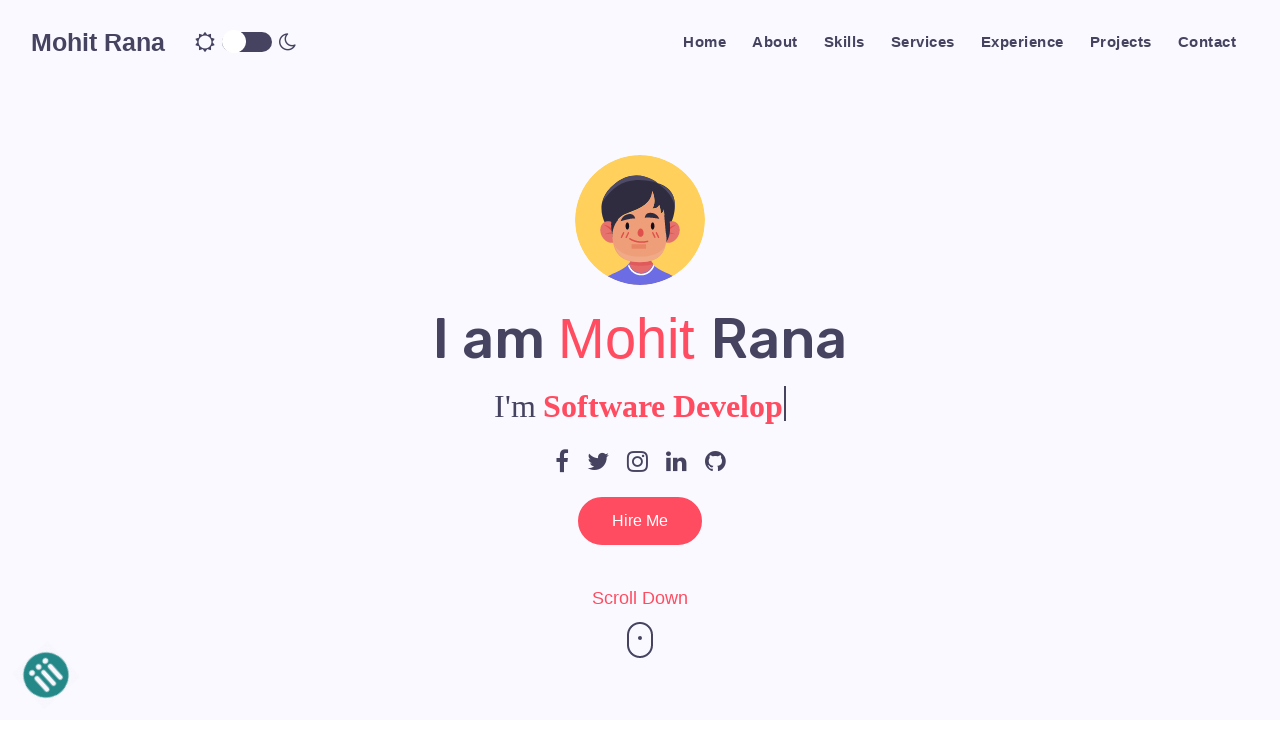

--- FILE ---
content_type: text/html; charset=UTF-8
request_url: https://mohitrana.com/
body_size: 11066
content:
<!DOCTYPE html>
<html lang="en">
<meta http-equiv="content-type" content="text/html;charset=UTF-8" />
<head>
    <script type="application/ld+json">
{
  "@context" : "http://schema.org",
  "@type" : "LocalBusiness",
  "name" : "Thakur Mohit Rana Website developer seo expert",
  "image" : "https://www.mohitrana.com/assets/img/Mohit-Rana-favicon.png",
  "telephone" : "9457970841",
  "description": "I am an allrounder web developer and social media marketing and seo expert with good knowledge of front-end techniques of website designing and social marketing strategies meerut.",
  "email" : "ranamohit316@gmail.com",
  "address" : {
    "@type" : "PostalAddress",
    "streetAddress" : "A-92, Gokul Vihar, Meerut",
    "addressLocality" : "Meerut",
    "addressRegion" : "Uttar Pradesh",
    "addressCountry" : "India",
    "postalCode" : "250001"
  },
  "priceRange": "5,000 - 50,000",
  "openingHoursSpecification" : {
    "@type" : "OpeningHoursSpecification",
    "dayOfWeek" : {
      "@type" : "DayOfWeek",
      "name" : "Monday to Saturday"
    }
  },
  "url" : "https://wwww.mohitrana.com/",
  "sameAs" : [
 "https://www.facebook.com/himohitrana",
 "https://www.twitter.com/himohitrana",
 "https://instagram.com/himohitrana",
 "https://www.linkedin.com/in/himohitrana"]
 
}
</script>
    <meta charset="UTF-8">
    <meta http-equiv="X-UA-Compatible" content="IE=edge">
    <meta name="viewport" content="width=device-width,initial-scale=1.0,shrink-to-fit=no">

    <meta name="robots" content="index,follow">

     <meta name="keywords" content="website developer in meerut, best website designing company in Meerut, freelancer,meerut freelancer, thakur mohit rana, website designer, web developer, 360 virtual tours, google photographer, software developer, website designer in meerut, thakur mohit rana in meerut,thakur mohit rana in uttar pradesh,thakur mohit rana in india,freelance developer,freelance designer,free website in meerut,free website, best website designer in meerut,best php developer in meerut, web developer in meerut, google trusted photographer,web designer in Rohta Road, website developer in Rohta Road,mohit rana in Rohta road,website developer in Rohta road, website developer in delhi road,website designer near me, nsdl developer portal company, nsdl portal development company, thakur mohit rana in meerut, mohit rana in up, mohit rana in uttar pradesh, mohit rana web developer, mohit rana web designer, pancard website developer, aeps web developer in meerut, website maker in meerut, website vala in meerut,virtual tour,mohitrana"/>
    <meta name="description" content="Mohit Rana is a web developer based in Meerut with 4 yrs of experience. He is working at best website designing company in Meerut. He provides website designing, software development,nsdl portal developer,nsdl portal designer,pancard portal developer, app development and digital marketing services in Meerut, Delhi NCR, Noida and Gurgaon." />
    
    <meta property="og:title" content="Mohit Rana | Website Designer & Software Developer">
    
    <meta property="og:description" content="Mohit Rana - Website Developer. Hey Everyone I am Mohit Rana a Full stack website Developer live in Meerut, (UttarPradesh). I design and develop services  for customers of all sizes, specializing in creating stylish, modern websites, web services and softwares.">

    <link rel="canonical" href="https://mohitrana.com/">
    <meta name="author" content="Mohit Rana">
    <meta name="generator" content="https://www.mohitrana.com/" />
    <meta name="geography" content="Meerut, India" />
    <meta name="language" content="en-us" />
    <meta content="index, follow" name="robots">
    <meta content="1 days" name="revisit-after">
    <meta content="all" name="robots">
    <meta content="all" name="googlebot">
    <meta name="distribution" content="global" />
    <meta name="rating" content="general" />
    <meta name="document-type" content="public" />
    <meta name="geography" content="Meerut, India" />
    <link rel="canonical" href="index.php">
    <link rel="stylesheet" href="css/style.css">
    <link rel="stylesheet" href="css/responsive.css?v=1769063132">
    <link rel="shortcut icon" type="image/x-icon" href="images/profile/user.svg">

  <link rel="stylesheet" href="https://stackpath.bootstrapcdn.com/bootstrap/4.5.0/css/bootstrap.min.css">
    <link rel="stylesheet" href="https://cdnjs.cloudflare.com/ajax/libs/font-awesome/4.7.0/css/font-awesome.min.css">
    <link rel="stylesheet" href="https://cdnjs.cloudflare.com/ajax/libs/owl-carousel/1.3.3/owl.carousel.min.css" />
    <link rel="stylesheet" href="https://cdnjs.cloudflare.com/ajax/libs/owl-carousel/1.3.3/owl.theme.min.css" />
    <link rel="stylesheet" href="https://cdnjs.cloudflare.com/ajax/libs/owl-carousel/1.3.3/owl.transitions.css">
    <link rel="stylesheet" type="text/css" href="css/template.css?=1769063132">
    <script src="https://cdnjs.cloudflare.com/ajax/libs/jquery/3.4.1/jquery.min.js"></script>
    <base href="https://mohitrana.com/">

    <title>Mohit Rana | Website Designer & Software Developer</title>



    <script async src="https://www.googletagmanager.com/gtag/js?id=UA-138216017-1"></script>
<script>
  window.dataLayer = window.dataLayer || [];
  function gtag(){dataLayer.push(arguments);}
  gtag('js', new Date());

  gtag('config', 'UA-138216017-1');
</script>

</head>

<body>

   <!--  <div class="preloader" id="preloader">
        <div id="loader"></div>
    </div> -->

    <!---------------------------------NAVBAR START---------------------------------->
    <navbar id="home"></navbar>
    <nav class="navbar navbar-expand-lg id=" style="position: fixed;">
        <div class="container-fluid">

            <div class="logo"><a href="#home">Mohit Rana</a></div>


            <button class="navbar-toggler" type="button" data-toggle="collapse" data-target="#navbarSupportedContent"
                aria-controls="navbarSupportedContent" aria-expanded="false" aria-label="Toggle navigation">
                <span class="icon-bar"><i class="fa fa-bars"></i></span>
            </button>
            <div class="theme-switch-wrapper">
                <i class="fa fa-sun-o"></i>
                <label class="theme-switch" for="checkbox">
                    <input type="checkbox" id="checkbox" />
                    <div class="slider round"></div>
                </label>
                <i class="fa fa-moon-o"></i>
            </div>
            <!-- navbar links -->
            <div class="collapse navbar-collapse" id="navbarSupportedContent">
                <ul class="navbar-nav ml-auto">
                    <li class="nav-item">
                        <a class="nav-link active" href="#home" data-scroll-nav="0">Home</a>
                    </li>
                    <li class="nav-item">
                        <a class="nav-link" href="#about" data-scroll-nav="1">About</a>
                    </li>
                    <li class="nav-item">
                        <a class="nav-link" href="#skills" data-scroll-nav="2">Skills</a>
                    </li>
                    <li class="nav-item">
                        <a class="nav-link" href="#services" data-scroll-nav="3">Services</a>
                    </li>
                    <li class="nav-item">
                        <a class="nav-link" href="#experience" data-scroll-nav="4">Experience</a>
                    </li>
                    <li class="nav-item">
                        <a class="nav-link" href="#projects" data-scroll-nav="5">Projects</a>
                    </li>
                    <li class="nav-item">
                        <a class="nav-link" href="#contact" data-scroll-nav="6">Contact</a>
                    </li>
                </ul>
            </div>
        </div>
    </nav>




    <!---------------------------------NAVBAR END------------------------------------>

    <!---------------------------------HEADER START---------------------------------->
    <main class="content">
        <div class="container home">
            <div class="row">
                <div class="col-12">
                    <div class="header-text">
                        <img src="images/profile/user.svg" alt="website-designing-company-meerut-software-developer-meerut-delhi-ncr-noida-gurgaon-freelancer-web-developer" title="Mohit Rana is a freelancer, web developer based in Meerut with 4 yrs of experience. He is working at best website designing company in Meerut. He provides website designing, software development, app development and digital marketing services in Meerut, Delhi NCR, Noida and Gurgaon.">
                        <h1>I am <span>Mohit </span>Rana</h1>
                        <h2 class="cd-headline clip">
                            <span class="blc" style="font-family: serif;">I'm </span>
                            <span class="cd-words-wrapper" style="font-family: serif;">
                                <b class="is-visible"> A Website Designer & Developer</b>
                                <b> Software Developer</b>
                                <b> Google Attendee</b>
                                <b> Google Street View Trusted Photographer</b>
                                <b> Local Guide at Google Maps</b>
                                <b> Freelancer</b>
                            </span>
                        </h2>
                        <div class="social-icon">
                            <a href="https://www.facebook.com/himohitrana"><i class="fa fa-facebook facebook"></i></a>
                            <a href="https://twitter.com/himohitrana"><i class="fa fa-twitter twitter"></i></a>
                            <a href="https://www.instagram.com/himohitrana"><i class="fa fa-instagram instagram"></i></a>
                            <a href="https://www.linkedin.com/in/himohitrana"><i
                                    class="fa fa-linkedin linkedin"></i></a>
                            <a href="https://github.com/himohitrana"><i
                                    class="fa fa-github youtube"></i></a>
                        </div>
                        <a href="#contact"><button class="button">Hire Me</button></a>
                    </div>
                </div>
                <div class="col-12 header-arrow">
                    <div class="scroll-down">
                        <a href="#about" class="mouse-wrapper">
                            <span>Scroll Down</span>
                            <span class="mouse">
                                <span class="wheel"></span>
                            </span>
                        </a>
                    </div>
                </div>
            </div>
        </div>


        <!----------------------------------ABOUT START---------------------------------->
        <section id="about">
            <div class="container about">
                <div class="row">
                    <div class="col-12">
                        <h2 class="container-title">About Me</h2>
                    </div>
                    <div class="col-lg-5 col-12">
                        <div class="card-container">
                            <div class="card-item">
                                <div class="card-header" style="background-color: var(--secondary-background);">
                                    <div class="card-header__bg"></div>
                                    <img src="images/profile/user1.svg"  alt="Aavtar" class="card-header__img">
                                    <div class="card-process">
                                        <li href="#" class="process__item">
                                            <div class="process-icon follow">
                                                <i class="fa fa-user-plus"></i>
                                            </div>
                                            <span class="process-txt">Follow</span>
                                        </li>
                                        <li href="#" class="process__item">
                                            <div class="process-icon message">
                                                <i class="fa fa-comments"></i>
                                            </div>
                                            <span class="process-txt">Message</span>
                                        </li>
                                    </div>
                                    <div class="card-header__text">
                                        <span class="card-header__name">
                                            Mohit Rana
                                        </span>
                                        <span class="card-header__job">
                                            Website Designer|Software Developer|Freelancer
                                        </span>
                                    </div>
                                    <div class="card-button">
                                        <button class="button" onclick="cv()">Download CV</button>
                                    </div>
                                </div>
                                <div class="card-social">
                                    <div class="card-social__item">
                                        <div class="card-social__icon facebook">
                                            <a href="https://www.facebook.com/himohitrana"><i
                                                    class="fa fa-facebook facebook"></i></a>
                                        </div>
                                    </div>
                                    <div class="card-social__item">
                                        <div class="card-social__icon twitter">
                                            <a href="https://twitter.com/himohitrana"><i
                                                    class="fa fa-twitter twitter"></i></a>
                                        </div>
                                    </div>
                                    <div class="card-social__item">
                                        <div class="card-social__icon instagram">
                                            <a href="https://www.instagram.com/himohitrana"><i
                                                    class="fa fa-instagram instagram"></i></a>
                                        </div>
                                    </div>
                                    <div class="card-social__item">
                                        <div class="card-social__icon linkedin">
                                            <a href="https://www.linkedin.com/in/himohitrana"><i
                                                    class="fa fa-linkedin linkedin"></i></a>
                                        </div>
                                    </div>
                                    <div class="card-social__item">
                                        <div class="card-social__icon youtube">
                                            <a href="https://github.com/himohitrana"><i class="fa fa-github youtube"></i></a>
                                        </div>
                                    </div>
                                </div>
                            </div>
                        </div>
                    </div>
                    <div class="col-lg-7 col-12">
                        <div class="about-text">
                            <h1>I'm UI/UX Designer</h1>
                            <h3>A <span>website Developer</span> Based in <span>India</span></h3>
                            <p>I design and develop services for customers of all sizes, specializing in creating
                                stylish,
                                modern websites, web services and softwares. My passion is to design digital user
                                experiences through the bold interface and meaningful interactions.</p>
                            <div class="details">
                                <div class="about-details">
                                    <p>Age &nbsp;| &nbsp;26 Years</p>
                                    <p>Residence &nbsp;| &nbsp;India</p>
                                    <p>Freelance &nbsp;|&nbsp; Available</p>
                                    <p>Birthday &nbsp;| &nbsp;09 July 1994</p>

                                </div>
                                <div class="about-details1">
                                    <p>Skype &nbsp;|&nbsp; live:himohitrana</p>
                                    <p>Phone &nbsp;|&nbsp; +91-9457970841</p>
                                    <p>Address &nbsp;|&nbsp; Meerut,UttarPradesh</p>
                                    <p>Email &nbsp;|&nbsp;Ranamohit316@gmail.com</p>
                                </div>
                            </div>
                        </div>
                    </div>
                </div>
            </div>
        </section>


        <!----------------------------------ABOUT END------------------------------------>


        <!---------------------------------SKILLS START---------------------------------->
        <section id="skills">
            <div class="container skills">
                <div class="row">
                    <div class="col-12">
                        <h2 class="container-title">Skills</h2>
                    </div>
                    <div class="col-lg-6 col-12">
                        <div class="skill-box">
                            <div class="skill">
                                <div class="skill-name">HTML/CSS</div>
                                <div class="skill-bar">
                                    <div class="skill-per color1" per="90"></div>
                                </div>
                            </div>
                            <div class="skill">
                                <div class="skill-name">PHP </div>
                                <div class="skill-bar">
                                    <div class="skill-per color2" per="80"></div>
                                </div>
                            </div>
                            <div class="skill">
                                <div class="skill-name">PHP ADVANCE FRAMEWORK</div>
                                <div class="skill-bar">
                                    <div class="skill-per color3" per="85"></div>
                                </div>
                            </div>
                        </div>
                    </div>
                    <div class="col-lg-6 col-12">
                        <div class="skill-box">
                            <div class="skill">
                                <div class="skill-name">JAVASCRIPT/JQUERY</div>
                                <div class="skill-bar">
                                    <div class="skill-per color3" per="70"></div>
                                </div>
                            </div>

                            <div class="skill">
                                <div class="skill-name">REACT JS</div>
                                <div class="skill-bar">
                                    <div class="skill-per color1" per="85"></div>
                                </div>
                            </div>
                            <div class="skill">
                                <div class="skill-name">NODE JS</div>
                                <div class="skill-bar">
                                    <div class="skill-per color2" per="80"></div>
                                </div>
                            </div>
                           
                        </div>
                    </div>
                </div>
            </div>
        </section>

        <!---------------------------------SKILLS END---------------------------------->


        <!-------------------------------SERVICES START-------------------------------->

        <section id="services">
            <div class="container services">
                <div class="row">
                    <div class="col-12">
                        <h2 class="container-title">Services</h2>
                    </div>
                    <div class="col-12 services-container">
                        <div class="col-md-4">
                            <!-- service box -->
                            <div class="service-box text-center color3">
                                <img src="images/icons/uiux_design.png" alt="UI/UX Designs" />
                                <h3 class="mb-3 mt-0">UI/UX Design</h3>
                                <p class="mb-0">I create best UI/UX designs. user experience and user interface are the
                                    key feature of my development.</p>
                            </div>
                        </div>

                        <div class="col-md-4">
                            <!-- service box -->
                            <div class="service-box text-center color1">
                                <img src="images/icons/web_development.png" alt="Web Development" />
                                <h3 class="mb-3 mt-0" style="color: black;">Web Development</h3>
                                <p class="mb-0" style="color: black;">Create web application with admin panel and all
                                    the latest features and customer support.</p>
                            </div>
                        </div>

                        <div class="col-md-4">
                            <!-- service box -->
                            <div class="service-box text-center color2">
                                <img src="images/icons/software_development.png" alt="Software Development" />
                                <h3 class="mb-3 mt-0">Software Development</h3>
                                <p class="mb-0">Develop software for your company or business so it helps you to manage
                                    your business easily.</p>
                            </div>
                        </div>
                        <div class="col-md-4">
                            <!-- service box -->
                            <div class="service-box text-center color3">
                                <img src="images/icons/graphic_design.png" alt="Graphics Design" />
                                <h3 class="mb-3 mt-0">360° Virtual Tours</h3>
                                <p class="mb-0">I am a Google Street View Trusted Photographers and providing 360° Business Virtual Tours.</p>
                            </div>
                        </div>

                        <div class="col-md-4">
                            <!-- service box -->
                            <div class="service-box text-center color1">
                                <img src="images/icons/website_design.png" alt="Website Designing" />
                                <h3 class="mb-3 mt-0" style="color: black;">Website Designing</h3>
                                <p class="mb-0" style="color: black;">Create professional looking website for your
                                    company or business and sell your products and services online.</p>
                            </div>
                        </div>

                        <div class="col-md-4">
                            <!-- service box -->
                            <div class="service-box text-center color2">
                                <img src="images/icons/freelance.png" alt="Freelancing" />
                                <h3 class="mb-3 mt-0">Freelancing</h3>
                                <p class="mb-0">I am available for freelance work so if you need any of your project to
                                    be done you can contact me.</p>
                            </div>
                        </div>
                        <div class="col-12 mt-5 text-center hireme">
                            <p class="mb-0">Looking for a Freelancer? <a href="#contact">Click here</a> to contact me!
                                👋</p>
                        </div>
                    </div>
                </div>
            </div>
        </section>

        <!-------------------------------SERVICES END---------------------------------->


        <!-----------------------------EXPERIENCE START-------------------------------->

        <section id="experience">
            <div class="container experience">
                <div class="row">
                    <div class="col-12">
                        <h2 class="container-title">Experience</h2>
                    </div>
                    <div class="col-md-6">

                        <!-- timeline wrapper -->
                        <div class="timeline edu">

                            <!-- timeline item -->
                            <div class="timeline-container">
                                <div class="content">
                                    <span class="time">2017 - Present</span>
                                    <h3 class="title">Google Street View Trusted Photographer</h3>
                                    <p>I am a Google Street View Trusted Photographers and providing 360° Business Virtual Tours. I am listed on official Google website and available for 360° virtual tour photography.</p>
                                </div>
                            </div>

                            <!-- timeline item -->
                            <div class="timeline-container">
                                <div class="content">
                                    <span class="time">2017 - Present</span>
                                    <h3 class="title">TECHDOST SERVICES PVT. LTD.</h3>
                                    <p>At TechDost, I am working as web developer and designer. I have worked on Core PHP and Advance PHP frameworks like Wordpress, Codeigniter, Laravel. I have worked on various web pojects like eCommerce, Fashion, Educational, Travel and many more.</p>
                                </div>
                            </div>

                            <!-- timeline item -->
                            <div class="timeline-container wow fadeInUp" data-wow-delay="0.4s">
                                <div class="content">
                                    <span class="time">2017 - Present</span>
                                    <h3 class="title">Freelancing</h3>
                                    <p>I have Excellent experience in freelancing. My first priority is customer
                                        satisfaction.</p>
                                </div>
                            </div>

                            <!-- main line -->
                            <span class="line"></span>

                        </div>

                    </div>

                    <div class="col-md-6">
                        <!-- timeline wrapper -->
                        <div class="timeline exp ">

                            <!-- timeline item -->
                            <div class="timeline-container">
                                <div class="content">
                                    <span class="time">2015-2017</span>
                                    <h3 class="title">MCA</h3>
                                    <p>I have done my M.C.A or Master of Computer Applications from BIMT College, Meerut. I got my Post graduation degree with the 1st division. I learned about HTML, PHP, JS and other web technologies here.</p>
                                </div>
                            </div>


                            <!-- timeline item -->
                            <div class="timeline-container wow fadeInUp">
                                <div class="content">
                                    <span class="time">2012 - 2015 </span>
                                    <h3 class="title">BCA</h3>
                                    <p>I have interest in Internet and tech gadgets since my childhood, so, I decided to go with BCA. I have done my BCA from BIMT College, Meerut where I started my journey with Internet.</p>
                                </div>
                            </div>

                            <!-- timeline item -->
                            <div class="timeline-container wow fadeInUp" data-wow-delay="0.2s">
                                <div class="content">
                                    <span class="time">2010-2012 </span>
                                    <h3 class="title">ACADEMICS</h3>
                                    <p>I have done my 10th & 12th class from SD Inter College , Meerut. I got 1st division in both classes and I am good at Maths and English.</p>
                                </div>
                            </div>

                         

                            <!-- main line -->
                            <span class="line"></span>

                        </div>

                    </div>
                </div>
            </div>
        </section>




        <!-----------------------------EXPERIENCE START-------------------------------->


        <!-------------------------------HIREME START---------------------------------->

        <section id="hire">
            <div class="container hire">
                <div class="col-12">
                    <div class="hire-text">
                        <h1>Hire Me For Your Awesome Project</h1>
                        <h5 class="m-3">I am Available for freelance work so if you need any of your project to be done
                            you can contact me.</h5>
                        <a href="#contact"><button class="button m-3">Hire Me</button></a>
                    </div>
                </div>
            </div>
        </section>


        <!--------------------------------HIREME END----------------------------------->


        <!------------------------------PROJECTS START--------------------------------->


        <section id="projects">
            <div class="container projects">
                <div class="row">
                    <div class="col-12">
                        <h2 class="container-title">Projects</h2>
                    </div>
                    <div class="col-md-12">
                        <div id="news-slider" class="owl-carousel">
                            <div class="post-slide">
                                <div class="post-img">
                                    <img src="images/projects/portfolio.png" alt="Portfolio Image">
                                    <div class="category">Website</div>
                                </div>
                                <div class="post-review">
                                    <h3 class="post-title"><a href="coming_soon.php">A Website on Personal Portfolio &
                                            Resume</a></h3>
                                    <p class="post-description">
                                        I Created a website on personal portfolio & resume using Html, css, javascript
                                        and Bootstrap language. It is created to showcase my work, projects and other
                                        details that is required in resume.
                                    </p>
                                    <div class="post-bar">
                                        <span><i class="fa fa-user"></i>By: Admin</span>
                                        <span class="comments"><i class="fa fa-comments"></i> <a
                                                href="coming_soon.php">Read More</a></span>
                                    </div>
                                </div>
                            </div>
                            <div class="post-slide">
                                <div class="post-img">
                                    <img src="images/projects/bank.jpg" alt="Bank Image">
                                    <div class="category">Software</div>
                                </div>
                                <div class="post-review">
                                    <h3 class="post-title"><a href="coming_soon.php">Banking Service Software in c++
                                            language</a></h3>
                                    <p class="post-description">
                                        I created this software in c++ language. This software provides all the banking
                                        facilities in one place like opening and closing account, deposit and withdraw
                                        money, change pin, open fd a/c etc.
                                    </p>
                                    <div class="post-bar">
                                        <span><i class="fa fa-user"></i>By: Admin</span>
                                        <span class="comments"><i class="fa fa-comments"></i> <a
                                                href="coming_soon.php">Read More</a></span>
                                    </div>
                                </div>
                            </div>
                            <div class="post-slide">
                                <div class="post-img">
                                    <img src="images/projects/voiceassistant.jpg" alt="voice Assistant Image">
                                    <div class="category">Software</div>
                                </div>
                                <div class="post-review">
                                    <h3 class="post-title"><a href="coming_soon.php">Jarvis Desktop Assistant in Python
                                            language</a></h3>
                                    <p class="post-description">
                                        I created this software in python language. with the help of this software we
                                        can operate our pc by our voice just like google assistant. we can play song in
                                        our pc by saying hey jarvis play music.
                                    </p>
                                    <div class="post-bar">
                                        <span><i class="fa fa-user"></i>By: Admin</span>
                                        <span class="comments"><i class="fa fa-comments"></i> <a
                                                href="coming_soon.php">Read More</a></span>
                                    </div>
                                </div>
                            </div>
                            <div class="post-slide">
                                <div class="post-img">
                                    <img src="images/projects/brickbreaker.jpg" alt="Game Image">
                                    <div class="category">Game</div>
                                </div>
                                <div class="post-review">
                                    <h3 class="post-title"><a href="coming_soon.php">Brick Breaker game in java
                                            language</a></h3>
                                    <p class="post-description">
                                        I created this brick breaker game in java language. This game is created for
                                        entertainment purpose. In this game, after completing certain bars the
                                        difficulty level of this game is increase.
                                    </p>
                                    <div class="post-bar">
                                        <span><i class="fa fa-user"></i>By: Admin</span>
                                        <span class="comments"><i class="fa fa-comments"></i> <a
                                                href="coming_soon.php">Read More</a></span>
                                    </div>
                                </div>
                            </div>
                            <div class="post-slide">
                                <div class="post-img">
                                    <img src="images/projects/smart_watch.PNG" alt="Website Image">
                                    <div class="category">Website</div>
                                </div>
                                <div class="post-review">
                                    <h3 class="post-title"><a href="#">A Website on apple smart
                                            watches</a></h3>
                                    <p class="post-description">
                                        I Created a website on smart watches using Html, css, javascript and Bootstrap
                                        language. This website is created to showcase all the details and new features
                                        of apple smart watches.
                                    </p>
                                    <div class="post-bar">
                                        <span><i class="fa fa-user"></i>By: Admin</span>
                                        <span class="comments"><i class="fa fa-comments"></i> <a
                                        href="coming_soon.php">Read More</a></span>
                                    </div>
                                </div>
                            </div>
                        </div>
                    </div>
                </div>
            </div>
        </section>




        <!------------------------------PROJECTS END----------------------------------->


        <!---------------------------TESTIMONIALS START-------------------------------->

        <section id="testimonial">
            <div class="container testimonial">
                <div class="row">
                    <div class="col-12">
                        <h2 class="container-title">Reviews</h2>
                    </div>
                    <div class="col-md-12">
                        <div id="testimonial-slider" class="owl-carousel">
                            <div class="testimonial-box">
                                <div class="pic">
                                    <img src="images/profile/user.svg" alt="client" />
                                </div>
                                <h3 class="testimonial-title">
                                    Kartik Choubey
                                </h3>
                                <p class="description">
                                    Excellent, working with Yash gaur was great. Thanks to their knowledge and
                                    determination our website looks great and functions really good. I am recommend
                                    anyone that is looking for a custom website to give them a call, he will guide you
                                    to the right direction 🔥
                                </p>
                            </div>

                            <div class="testimonial-box">
                                <div class="pic">
                                    <img src="images/profile/user1.svg" alt="client" />
                                </div>
                                <h3 class="testimonial-title">
                                    Nikhil Yadav
                                </h3>
                                <p class="description">
                                    My new site created by Yash just launched. He done a great job of creating exactly
                                    what I wanted. Easy to work with and very responsive. They met all of my
                                    expectations and had a lot of insight regarding marketing tools I didn't know
                                    existed 👏
                                </p>
                            </div>

                            <div class="testimonial-box">
                                <div class="pic">
                                    <img src="images/profile/user2.svg" alt="client" />
                                </div>
                                <h3 class="testimonial-title">
                                    Vishal Loungani
                                </h3>
                                <p class="description">
                                    I have been very happy with the customer service and the attention to detail. I
                                    highly recommend Yash for both your website and SEO needs. I trust that Yash will do
                                    what is needed to be sure their clients are completely satisfied 👍
                                </p>
                            </div>
                        </div>
                    </div>
                    <div class="col-12 mt-3 text-center hireme">
                        <p class="mb-0">want to write a <a href="https://g.page/thakurmohitrana/review?gm">review</a> for me ? 🔥</p>
                    </div>
                </div>
            </div>
        </section>


        <!---------------------------TESTIMONIALS END---------------------------------->

        <!----------------------------CONTACT START------------------------------------>



        <section id="contact">
            <div class="container contact">
                <div class="row">
                    <div class="col-12">
                        <h2 class="container-title">Get In Touch</h2>
                    </div>
                    <div class="col-lg-6 col-12">
                        <div class="contact-card">
                            <div class="follow-card">
                                <div class="card-title">
                                    <img class="card-img" src="images/profile/user.svg" alt="Aavtar">
                                    <div class="card-title-text">
                                        <h4>Mohit Rana</h4>
                                        <h6>@himohitrana</h6>
                                    </div>
                                </div>
                                <div class="card-text">
                                    <p class="description">
                                        Self motivated and hard working fresher seeking for an opportunity to work in a
                                        challenging environment to prove my skill and utilize my knowledge &
                                        intelligence in the growth of the organization.
                                    </p>
                                </div>
                                <div class="card-btn">
                                    <a href="https://www.instagram.com/himohitrana"><button
                                            class="button">Follow</button></a>
                                </div>
                            </div>
                        </div>
                        <div class="col-12 text-center hireme">
                            <p class="mb-0">Don't Like Forms? <a href="mailto:ranamohit316@gmail.com">Click here</a> to
                                send me an Email! 📩</p>
                        </div>
                    </div>

                    <div class="col-lg-6 col-12 ">
                        <div class="contact-form">
                            <form action="#" method="post" class="enquiry-form1">
                                <div class="row form-box">
                                    <div class="col-lg-6 col-12">
                                        <div class="form-group">
                                            <input type="text" class="form-control mb-30" name="name"
                                                placeholder="Name *" required="required">
                                        </div>
                                    </div>
                                    <div class="col-lg-6 col-12">
                                        <div class="form-group">
                                            <input type="email" class="form-control mb-30" name="email"
                                                placeholder="Email *" required="required">
                                        </div>
                                    </div>
                                    <div class="col-lg-12 col-12">
                                        <div class="form-group">
                                            <input type="text" name="subject" class="form-control mb-30" name="phone"
                                                placeholder="Subject *" required="required">
                                        </div>
                                    </div>

                                    <div class="col-lg-12 col-12">
                                        <div class="form-group">
                                            <textarea class="form-control mb-30" name="message" rows="8" cols="80"
                                                placeholder="Message " required="required"></textarea>
                                        </div>
                                    </div>
                                    <div class="col-lg-12 col-8 col-sm-10">
                                        <button class="button" type="submit" value="submit">Send Message</button>
                                    </div>
                                </div>
                            </form>
                        </div>
                    </div>
                </div>
            </div>
        </section>


        <!-----------------------------CONTACT END------------------------------------->

    </main>

    <!------------------------------FOOTER START----------------------------------->



    <footer class="new_footer_area bg_color">
        <div class="new_footer_top">
            <div class="footer_bg">
                <div class="footer_bg_one"></div>
                <div class="footer_bg_two"></div>
            </div>
        </div>
        <div class="footer_bottom">
            <div class="container">
                <div class="row align-items-center">
                    <div class="col-12 text-center">
                        <p class="mb-0 f_400">© Mohit Rana 2020 All rights reserved.</p>
                    </div>
                </div>
            </div>
        </div>
    </footer>

    <!------------------------------FOOTER END------------------------------------->

  <a id="showmore" href="#"><img src="images/more.jpg" alt="" width="50" height="50"></a>
    <div class="show-more display-none ">
        <a id="whatsapp" class="bottom-73 swing" href="https://wa.me/919457970841?text=Hi%20Mohit%20Rana%0A%0A%0AMy%20name%20is%20" target="_blank"><img src="images/whatsapp.png" alt="Mohit Rana Whatsapp No +91 9457970841 " width="50" height="50"></a>
        <a id="whatsapp" class="bottom-125 swing" href="mailto:ranamohit316@gmail.com" target="_blank"><img src="images/email.png" alt="Mohit Rana - ranamohit316@gmail.com" width="50" height="50"></a>
        <a id="whatsapp" class="bottom-180 swing" href="tel:9457970841"><img src="images/call.png" alt="Mohit Rana - 9457970841" width="50" height="50"></a>
        
    </div>
    <div id="snackbar"></div>

<!-- Load Facebook SDK for JavaScript -->
      <div id="fb-root"></div>
      <script>
        window.fbAsyncInit = function() {
          FB.init({
            xfbml            : true,
            version          : 'v6.0'
          });
        };

        (function(d, s, id) {
        var js, fjs = d.getElementsByTagName(s)[0];
        if (d.getElementById(id)) return;
        js = d.createElement(s); js.id = id;
        js.src = 'https://connect.facebook.net/en_US/sdk/xfbml.customerchat.js';
        fjs.parentNode.insertBefore(js, fjs);
      }(document, 'script', 'facebook-jssdk'));</script>

      <!-- Your customer chat code -->
      <div class="fb-customerchat"
        attribution=setup_tool
        page_id="181733905909267"
  theme_color="#ff7e29"
  logged_in_greeting="Hi! How can we help you?"
  logged_out_greeting="Hi! How can we help you?">
      </div> 

<!-- Your customer chat code -->

    <script>
        $(window).scroll(function () {
            $('nav').toggleClass('scrolled', $(this).scrollTop() > 50);
        });
         $('#showmore').click(function(event){
            event.preventDefault();
            $('.show-more').toggle("slow");
            
        });
    </script>
    <script src="js/main.js"></script>
    <script type="text/javascript" src="js/animated.headline.js"></script>
    <script type="text/javascript" src="https://cdnjs.cloudflare.com/ajax/libs/owl-carousel/1.3.3/owl.carousel.min.js"></script>
    <script src="https://cdnjs.cloudflare.com/ajax/libs/popper.js/1.12.9/umd/popper.min.js"></script>
    <script src="https://stackpath.bootstrapcdn.com/bootstrap/4.5.0/js/bootstrap.min.js"></script>
    <script type="text/javascript" src="js/template.js?v=1769063132"></script>
</body>
</html>

--- FILE ---
content_type: text/css
request_url: https://mohitrana.com/css/style.css
body_size: 4812
content:
/*

Created By: Yash Gaur

*/

@import url("https://fonts.googleapis.com/css?family=Rubik:300,300i,400,400i,500,500i,700,700i,900,900i&amp;display=swap&amp;subset=cyrillic");
* {
  margin: 0;
  padding: 0;
  line-height: ;
  font-family: 'Open Sans', sans-serif;
  outline: 0;
}

/*********************************GLOBAL START********************************/

:root {
  --background: #F9F9FF;
  --secondary-background: #FFF;
  --font-color: #454360;
  --secondary-font-color: #000;
}

[data-theme="dark"] {
  --background: #353353;
  --secondary-background: #302f4e;
  --font-color: #FFF;
  --secondary-font-color: #FFF;
}

.content {
  background-color: var(--background);
}

h1, h2, h3, h4, h5, h6 {
  color: var(--font-color);
  font-family: "Rubik", sans-serif;
  font-weight: 700;
  /*    margin: 20px 0;*/
}

a {
  text-decoration: none;
}

a:hover {
  text-decoration: none;
}

span {
  color: #FF4C60;
  text-decoration: none;
}

pre {
  font-family: 'Open Sans', sans-serif;
  font-weight: 500;
}

.text-center {
  text-align: center;
}

.button {
  padding: 10px 32px;
  background: #FF4C60;
  color: white;
  border: 2px solid #FF4C60;
  border-radius: 30px;
  cursor: pointer;
  box-shadow: 0 0 1px rgba(0, 0, 0, 0);
}

.button a {
  text-decoration: none;
  color: white;
}

.button:hover {
  color: #FFF;
  -webkit-animation-name: button-push;
  animation-name: button-push;
  -webkit-animation-duration: 0.3s;
  animation-duration: 0.3s;
  -webkit-animation-timing-function: linear;
  animation-timing-function: linear;
  -webkit-animation-iteration-count: 1;
  animation-iteration-count: 1;
}

.button:focus {
  box-shadow: none;
  outline: 0;
}

@-webkit-keyframes button-push {
  50% {
    -webkit-transform: scale(0.8);
    transform: scale(0.8);
  }
  100% {
    -webkit-transform: scale(1);
    transform: scale(1);
  }
}

.facebook:hover {
  color: #3b5998;
}

.twitter:hover {
  color: #00acee;
}

.instagram:hover {
  color: #fb3958;
}

.linkedin:hover {
  color: #0e76a8;
}

.youtube:hover {
  color: #c4302b;
}

.container-title {
  font-size: 45px;
  margin: 0;
  padding: 30px 0px;
  margin-left: 34px;
  position: relative;
}

.container-title:before {
  content: "";
  background-image: url(../images/icons/dots.svg);
  display: block;
  height: 37px;
  left: -14px;
  top: 25px;
  position: absolute;
  width: 37px;
}

.color1 {
  background-color: rgb(249, 215, 76);
}

.color2 {
  background-color: rgb(249, 123, 139);
}

.color3 {
  background-color: rgb(108, 108, 229);
}

/*******************************GLOBAL END*************************************/

/******************************PRELOADER START********************************/

.preloader.fade {
  opacity: 0;
}

#preloader {
  position: fixed;
  top: 0;
  left: 0;
  width: 100%;
  height: 100%;
  background: var(--background);
  z-index: 99999;
}

#loader {
  display: block;
  position: relative;
  left: 50%;
  top: 50%;
  width: 150px;
  height: 150px;
  margin: -75px 0 0 -75px;
  border-radius: 50%;
  border: 3px solid transparent;
  border-top-color: rgb(249, 123, 139);
  -webkit-animation: spin 2s linear infinite;
  animation: spin 2s linear infinite;
}

#loader:before {
  content: "";
  position: absolute;
  top: 5px;
  left: 5px;
  right: 5px;
  bottom: 5px;
  border-radius: 50%;
  border: 3px solid transparent;
  border-top-color: rgb(108, 108, 229);
  -webkit-animation: spin 3s linear infinite;
  animation: spin 3s linear infinite;
}

#loader:after {
  content: "";
  position: absolute;
  top: 15px;
  left: 15px;
  right: 15px;
  bottom: 15px;
  border-radius: 50%;
  border: 3px solid transparent;
  border-top-color: rgb(249, 215, 76);
  -webkit-animation: spin 1.5s linear infinite;
  animation: spin 1.5s linear infinite;
}

@-webkit-keyframes spin {
  0% {
    -webkit-transform: rotate(0deg);
    -ms-transform: rotate(0deg);
    transform: rotate(0deg);
  }
  100% {
    -webkit-transform: rotate(360deg);
    -ms-transform: rotate(360deg);
    transform: rotate(360deg);
  }
}

@keyframes spin {
  0% {
    -webkit-transform: rotate(0deg);
    -ms-transform: rotate(0deg);
    transform: rotate(0deg);
  }
  100% {
    -webkit-transform: rotate(360deg);
    -ms-transform: rotate(360deg);
    transform: rotate(360deg);
  }
}

/******************************PRELOADER END**********************************/

/******************************Dark Mode START********************************/

.theme-switch-wrapper {
  display: flex;
  justify-content: center;
  align-items: center;
  padding: 10px;
  margin-left: 20px;
}

.theme-switch-wrapper i {
  color: var(--font-color);
  font-size: 20px;
}

.theme-switch {
  display: inline-block;
  height: 20px;
  position: relative;
  width: 50px;
  margin: auto 7px;
}

.theme-switch input {
  display: none;
}

.slider {
  background-color: #454360;
  bottom: 0;
  cursor: pointer;
  left: 0;
  position: absolute;
  right: 0;
  top: 0;
  transition: .4s;
}

.slider:before {
  background-color: #fff;
  bottom: -1px;
  content: "";
  height: 23px;
  left: 0px;
  position: absolute;
  transition: .4s;
  width: 24px;
}

input:checked+.slider {
  background-color: #FF4C60;
}

input:checked+.slider:before {
  transform: translateX(26px);
}

.slider.round {
  border-radius: 34px;
}

.slider.round:before {
  border-radius: 50%;
}

/******************************Dark Mode END**********************************/

/*********************************NAVBAR START*********************************/

.navbar {
  position: absolute;
  left: 0;
  top: 0;
  width: 100%;
  background: transparent;
  z-index: 999;
  transition: .6s;
}

.navbar.scrolled {
  background: var(--background);
  transition: .8s;
  box-shadow: 0px 5px 20px 0px rgba(69, 67, 96, 0.1);
}

.navbar .icon-bar {
  color: var(--font-color);
}

.navbar .navbar-toggler {
  outline: 0;
}

.navbar .icon-bar:focus {
  box-shadow: none;
  outline: 0;
  border: none;
}

.navbar .navbar-nav .nav-link {
  font-size: 15px;
  font-weight: 600;
  color: var(--font-color);
  letter-spacing: .5px;
  margin: 15px 5px;
  -webkit-transition: all .5s;
  transition: all .5s;
}

.navbar .navbar-collapse {
  transition: .5s;
}

.navbar .navbar-nav .nav-link:hover {
  color: #ff4c60;
}

.nav-scroll {
  background: var(--background);
  border-bottom: 1px solid rgba(12, 12, 12, 0.04);
  padding: 0;
  position: fixed;
  top: -100px;
  left: 0;
  width: 100%;
  -webkit-transition: -webkit-transform .5s;
  transition: -webkit-transform .5s;
  transition: transform .5s;
  transition: transform .5s, -webkit-transform .5s;
  -webkit-transform: translateY(100px);
  transform: translateY(100px);
}

.nav-scroll .icon-bar {
  color: #222;
}

.navbar .icon-bar:hover {
  color: #FF4C60;
  transition: .5s;
}

.nav-scroll .navbar-nav .nav-link {
  color: #222;
}

.nav-scroll .logo {
  padding: 15px 0;
  color: #111;
}

.nav-scroll .logo:hover {
  color: #111;
}

.logo {
  padding: 15px 0;
  width: auto;
  font-size: 25px;
  font-weight: 700;
  color: var(--font-color);
}

.logo a {
  color: var(--font-color);
}

.logo a:hover {
  color: #ff4c60;
  cursor: pointer;
  text-decoration: none;
  transition: .5s;
}

/*********************************NAVBAR END***********************************/

/***********************************HOME START*********************************/

.home {
  height: 100vh;
  background-color: var(--background);
  display: flex;
  justify-content: center;
  align-items: center;
  padding-top: 30px;
}

.header-text {
  display: flex;
  flex-direction: column;
  justify-content: center;
  align-items: center;
  margin-bottom: 70px;
}

.header-text h1 {
  font-size: 3.5rem;
}

.header-text h2 {
  font-size: 2rem;
}

.header-text b {
  font-family: serif;
}

.header-text button {
  margin-top: 10px;
}

.header-text img {
  width: 130px;
  height: 130px;
  margin: 20px auto;
  border-radius: 50%;
}

.home .social-icon {
  padding: 10px;
}

.social-icon a {
  color: var(--font-color);
}

.social-icon i {
  padding: 0px 7px;
  font-size: 1.5rem;
}

.scroll-down {
  position: absolute;
  top: -30px;
  left: 0;
  width: 100%;
  z-index: 1;
}

.scroll-down.light span {
  color: var(--font-color);
}

.scroll-down.light .mouse {
  border-color: var(--font-color);
}

.scroll-down.light .mouse .wheel {
  background: var(--font-color);
}

@-webkit-keyframes ani-mouse {
  0% {
    top: 29%;
  }
  15% {
    top: 50%;
  }
  50% {
    top: 50%;
  }
  100% {
    top: 29%;
  }
}

@-moz-keyframes ani-mouse {
  0% {
    top: 29%;
  }
  15% {
    top: 50%;
  }
  50% {
    top: 50%;
  }
  100% {
    top: 29%;
  }
}

@keyframes ani-mouse {
  0% {
    top: 29%;
  }
  15% {
    top: 50%;
  }
  50% {
    top: 50%;
  }
  100% {
    top: 29%;
  }
}

.mouse-wrapper {
  color: black;
  font-size: 18px;
  display: block;
  max-width: 100px;
  margin: auto;
  text-align: center;
}

.mouse-wrapper:hover {
  color: red;
  text-decoration: none;
}

.mouse {
  border: solid 2px var(--font-color);
  border-radius: 16px;
  display: block;
  margin: auto;
  margin-top: 10px;
  height: 36px;
  position: relative;
  width: 26px;
}

.mouse .wheel {
  background: var(--font-color);
  border-radius: 100%;
  display: block;
  position: absolute;
  top: 8px;
  left: 50%;
  transform: translateX(-50%);
  height: 4px;
  width: 4px;
  -webkit-animation: ani-mouse 2s linear infinite;
  -moz-animation: ani-mouse 2s linear infinite;
  animation: ani-mouse 2s linear infinite;
}

.cd-words-wrapper {
  display: inline-block;
  position: relative;
  text-align: left;
}

.cd-words-wrapper b {
  display: inline-block;
  position: absolute;
  white-space: nowrap;
  left: 0;
  top: 0;
}

.cd-words-wrapper b.is-visible {
  position: relative;
}

.no-js .cd-words-wrapper b {
  opacity: 0;
}

.no-js .cd-words-wrapper b.is-visible {
  opacity: 1;
}

/* xclip */

.cd-headline.clip span {
  display: inline-block;
  padding: .2em 0;
}

.cd-headline.clip .cd-words-wrapper {
  overflow: hidden;
  vertical-align: top;
}

.cd-headline.clip .cd-words-wrapper::after {
  /* line */
  content: '';
  position: absolute;
  top: 10%;
  right: 0;
  width: 2px;
  height: 70%;
  background-color: var(--font-color);
}

.cd-headline.clip b {
  opacity: 0;
}

.cd-headline b.is-visible {
  opacity: 1;
  font-weight: 900;
}

.blc {
  color: var(--font-color);
}

/***********************************HOME END***********************************/

/**********************************About START*********************************/

.about {
  background-color: var(--background);
  height: auto;
  width: 100%;
  margin: auto;
  display: flex;
  justify-content: center;
  align-items: center;
  padding: 30px 0;
}

.card-container {
  width: 100%;
  display: flex;
  align-items: center;
  justify-content: center;
  position: relative;
  background-color: var(--background);
  margin: 50px auto;
  /*    top: 100px;*/
}

.card-item {
  position: relative;
  width: 330px;
  background-color: var(--secondary-background);
  margin: auto;
  border-radius: 30px;
  box-shadow: 0px 5px 20px 0px rgba(69, 67, 96, 0.1);
  overflow: hidden;
  z-index: 22;
  transition: all .3s;
  border: 0px solid rgba(255, 255, 255, .3);
}

.card:nth-child(2) {
  margin-top: -50px;
}

.card-header {
  width: 100%;
  position: relative;
  background-color: var(--secondary-background);
}

.card-header__bg {
  width: calc(100% + 50px);
  height: 240px;
  border-radius: 50%;
  margin-left: 50%;
  margin-top: -50%;
  transform: translateX(-50%);
  z-index: 22;
  box-shadow: 0 0 28px 10px rgba(255, 76, 96, 0.3);
  background-color: #FF4C60;
  background-image: linear-gradient(281deg, #FF4C60 6%, #FF4C60 38%, #FF4C60 100%);
}

.card-header__img {
  position: relative;
  width: 120px;
  height: 120px;
  border-radius: 50%;
  margin-left: auto;
  margin-right: auto;
  transform: translateY(-50px);
  padding: 0;
  visibility: visible;
  border: 0px solid rgba(255, 255, 255, .6);
  display: block;
  box-shadow: 0px 9px 28px 8px rgba(93, 93, 93, 0.2);
  transition: all .5s;
}

.card-header__text {
  width: 100%;
  margin-top: -30px;
}

.card-header__name {
  text-align: center;
  display: block;
  font-weight: 700;
  font-size: 20px;
  color: var(--font-color);
  letter-spacing: 1px;
}

.card-header__job {
  text-align: center;
  display: block;
  color: var(--font-color);
  letter-spacing: 1px;
  font-size: 14px;
  line-height: 1.6;
}

.card-button {
  text-align: center;
  padding: 20px 10px;
}

.card-button button {
  padding: 7px 20px;
}

.card-process {
  width: 85%;
  display: flex;
  align-items: center;
  justify-content: space-between;
  position: absolute;
  top: 145px;
  left: 50%;
  transform: translate(-50%);
}

.process__item {
  display: flex;
  align-content: center;
  flex-direction: column;
  font-weight: 700;
  text-decoration: none;
}

.process-icon {
  margin-left: auto;
  margin-right: auto;
  /*      color: rgba(84, 83, 106, 0.79);*/
  color: var(--font-color);
  font-size: 20px;
  margin-bottom: 5px;
  transition: all ease-in-out .3s;
}

.follow:hover {
  color: #005cbf;
  opacity: .6;
}

.message:hover {
  color: #4bd616;
  opacity: .6;
}

.process-txt {
  text-align: center;
  /*      color: rgb(95, 94, 94);*/
  color: var(--font-color);
  font-size: 13px;
  font-weight: 700;
}

.card-social {
  display: flex;
  justify-content: center;
  background-color: var(--secondary-background);
  height: 50px;
  border-top: 1px solid var(--secondary-background);
}

.card-social__item {
  width: 45px;
  height: 40px;
  margin: auto 3px;
  border-radius: 10px 10px 0 0;
  cursor: pointer;
}

.card-social__icon {
  top: 50%;
  position: relative;
  transform: translate(-50%, -50%);
  font-size: 24px;
  display: inline-block;
  left: 50%;
  color: rgba(84, 83, 106, 0.79);
  transition: all ease-in-out .3s;
}

.card-social__icon a {
  color: var(--font-color);
}

.about-text {
  background-color: var(--secondary-background);
  width: 100%;
  max-width: 750px;
  margin: 50px auto;
  padding: 20px;
  border-radius: 20px;
  box-shadow: 0px 5px 20px 0px rgba(69, 67, 96, 0.1);
}

.about-text h1, .about-text h3 {
  color: var(--font-color);
}

.about-text p {
  font-family: sans-serif;
  padding: 0px;
  font-size: 20px;
  text-align: justify;
  color: var(--font-color);
}

.details {
  width: 100%;
  display: inline-block;
  display: flex;
  justify-content: center;
  align-items: center;
}

.about-details {
  font-size: 1rem;
  flex-basis: 45%;
}

.about-details p, .about-details1 p {
  font-family: sans-serif;
  font-size: 15px;
  text-align: justify;
}

.about-details1 {
  font-size: 1rem;
  flex-basis: 55%;
}

/**********************************ABOUT END***********************************/

/*********************************SKILLS START*********************************/

.skills {
  background-color: var(--background);
  height: auto;
  width: 100%;
  padding: 30px 0;
}

.skill-box {
  display: flex;
  justify-content: center;
  align-items: center;
  flex-direction: column;
  background: var(--secondary-background);
  flex-basis: 100%;
  padding: 20px 0px 40px 0px;
  margin: 50px auto;
  border-radius: 20px;
  box-shadow: 0px 5px 20px 0px rgba(69, 67, 96, 0.1);
}

.skill {
  width: 100%;
  max-width: 600px;
  padding: 0 20px;
}

.skill-name {
  font-size: 17px;
  font-weight: 700;
  text-transform: uppercase;
  color: var(--font-color);
  font-family: "Rubik", sans-serif;
  margin: 15px 0;
}

.skill-bar {
  height: 12px;
  background: #cccccc;
  border-radius: 8px;
}

.skill-per {
  height: 12px;
  border-radius: 8px;
  width: 0;
  transition: 1s linear;
  position: relative;
}

.skill-per::before {
  content: attr(per);
  position: absolute;
  padding: 4px 6px;
  background-color: #454360;
  color: #fff;
  font-size: 12px;
  border-radius: 4px;
  top: -35px;
  right: 0;
  transform: translateX(50%);
}

.skill-per::after {
  content: '';
  position: absolute;
  width: 10px;
  height: 10px;
  background-color: #454360;
  top: -16px;
  right: 0;
  transform: translateX(50%) rotate(45deg);
  border-radius: 2px;
}

/**********************************SKILLS END**********************************/

/*******************************SERVICES START*********************************/

.services {
  background-color: var(--background);
  padding: 30px 0;
}

.services-container {
  display: flex;
  justify-content: center;
  align-items: center;
  flex-direction: row;
  flex-wrap: wrap;
  margin: 50px auto;
}

.service-box {
  color: #f8f9fa;
  padding: 30px;
  margin: 20px 0;
  border-radius: 20px;
  -webkit-transform: translateY(0);
  -ms-transform: translateY(0);
  transform: translateY(0);
  -webkit-transition: all 0.3s ease-in-out;
  -moz-transition: all 0.3s ease-in-out;
  transition: all 0.3s ease-in-out;
}

.service-box h3 {
  font-size: 20px;
  font-weight: 700;
  color: #f8f9fa
}

.service-box img {
  margin-bottom: 22px;
}

.service-box:hover {
  -webkit-transform: translateY(-10px);
  -ms-transform: translateY(-10px);
  transform: translateY(-10px);
}

.service-box.color1 {
  background-color: rgb(249, 215, 76);
  box-shadow: 0px 5px 20px 0px rgba(249, 215, 76, 0.5);
}

.service-box.color2 {
  background-color: rgb(249, 123, 139);
  box-shadow: 0px 5px 20px 0px rgba(249, 123, 139, 0.5);
}

.service-box.color3 {
  background-color: rgb(108, 108, 229);
  box-shadow: 0px 5px 20px 0px rgba(108, 108, 229, 0.5);
}

.hireme a {
  color: #FF4C60;
}

.hireme p {
  color: var(--font-color);
}

.hireme a:hover {
  color: var(--font-color);
  font-weight: 400;
  text-decoration: none;
}

/*******************************SERVICES END***********************************/

/*****************************EXPERIENCE START*********************************/

.experience {
  height: auto;
  padding: 30px 0;
  background-color: var(--background);
}

.timeline {
  position: relative;
  padding: 30px;
  margin: 50px auto;
  border-radius: 20px;
  background-color: var(--secondary-background);
  overflow: hidden;
  box-shadow: 0px 5px 20px 0px rgba(69, 67, 96, 0.1);
}

.timeline .timeline-container {
  padding-left: 50px;
  margin-bottom: 50px;
  position: relative;
  background-color: inherit;
  width: 100%;
}

.timeline .timeline-container:last-of-type {
  margin-bottom: 0;
}

.timeline.edu .timeline-container::after {
  content: "🎓";
  background: var(--secondary-background);
  font-family: "simple-line-icons";
  font-size: 24px;
  color: #FF4C60;
  position: absolute;
  left: -7px;
  top: 0;
  z-index: 1;
}

.timeline.exp .timeline-container::after {
  content: "💼";
  background: var(--secondary-background);
  font-family: "simple-line-icons";
  font-size: 24px;
  color: #FF4C60;
  position: absolute;
  left: -7px;
  top: 0;
  z-index: 1;
}

.timeline .content {
  position: relative;
  background-color: var(--secondary-background);
}

.timeline .content .time {
  color: #8B88B1;
  font-size: 14px;
}

.timeline .content h3 {
  font-size: 20px;
  margin: 10px 0;
  color: var(--font-color);
}

.timeline .content p {
  margin: 0;
  color: var(--font-color);
}

.timeline span.line {
  position: absolute;
  width: 1px;
  background-color: #FF4C60;
  top: 30px;
  bottom: 30px;
  left: 34px;
}

/*****************************EXPERIENCE END***********************************/

/*********************************HIREME START*********************************/

.hire {
  background-color: var(--background);
  padding: 40px;
}

.hire-text {
  display: flex;
  justify-content: center;
  align-items: center;
  flex-direction: column;
  text-align: center;
  padding: 30px;
  margin: auto;
  border-radius: 20px;
  max-width: 900px;
}

.hire-text h5 {
  line-height: 30px;
}

/*********************************HIREME END***********************************/

/*******************************PROJECTS START*********************************/

.projects {
  background-color: var(--background);
  padding: 30px 0;
}

.post-slide {
  margin: 40px 15px;
  padding: 50px auto;
  transition: all 0.4s ease-in-out 0s;
}

.post-slide .post-img {
  position: relative;
  overflow: hidden;
  border-radius: 20px 20px 0 0;
  box-shadow: 0px 5px 20px 0px rgba(69, 67, 96, 0.1);
}

.post-slide .post-img:before {
  content: "";
  width: 100%;
  height: 100%;
  position: absolute;
  top: 0;
  left: 0;
  background: rgba(0, 0, 0, 0);
  transition: all 0.4s linear 0s;
}

.post-review {
  border-radius: 0 0 20px 20px;
  box-shadow: 0px 5px 20px 0px rgba(69, 67, 96, 0.1);
}

.post-slide:hover .post-img:before {
  background: rgba(0, 0, 0, 0.5);
}

.post-slide .post-img img {
  width: 100%;
  height: 200px;
  box-shadow: 0px 5px 20px 0px rgba(69, 67, 96, 0.1);
}

.post-slide .category {
  width: 30%;
  font-size: 16px;
  color: #fff;
  line-height: 11px;
  text-align: center;
  text-transform: capitalize;
  padding: 11px 0;
  background: #FF4C60;
  position: absolute;
  bottom: 0;
  left: -50%;
  transition: all 0.5s ease-in-out 0s;
}

.post-slide:hover .category {
  left: 0;
}

.post-slide .post-review {
  padding: 25px 20px;
  background: var(--secondary-background);
  position: relative;
}

.post-slide .post-title {
  margin: 0;
  line-height: 26px;
}

.post-slide .post-title a {
  display: inline-block;
  font-size: 16px;
  color: var(--font-color);
  font-weight: bold;
  letter-spacing: 2px;
  text-transform: uppercase;
  margin-bottom: 25px;
  transition: all 0.30s linear 0s;
}

.post-slide .post-title a:hover {
  text-decoration: none;
  color: #FF4C60;
}

.post-slide .post-description {
  font-size: 15px;
  color: var(--font-color);
  line-height: 26px;
  text-align: justify;
}

.post-review .post-bar {
  margin-top: 20px;
}

.post-bar span {
  display: inline-block;
  font-size: 14px;
  color: #999;
}

.post-bar span i {
  margin-right: 5px;
  color: #999;
}

.post-bar span a {
  color: #999;
  text-transform: uppercase;
}

.post-bar span a:hover {
  text-decoration: none;
  color: #FF4C60;
}

.post-bar span.comments {
  float: right;
}

@media only screen and (max-width: 359px) {
  .post-slide .category {
    font-size: 13px;
  }
}

/*******************************PROJECTS END***********************************/

/****************************TESTIMONIAL START*********************************/

.testimonial {
  background-color: var(--background);
  padding: 30px 0;
}

.testimonial-box {
  text-align: center;
  display: flex;
  justify-content: center;
  align-items: center;
  flex-direction: column;
  padding: 20px;
  margin: 50px 10px;
}

.testimonial-box .pic {
  width: 100px;
  height: 100px;
  border-radius: 50%;
  margin: 0 auto;
  margin-bottom: 5px;
}

.testimonial-box .pic img {
  width: 100;
  height: 100%;
  border-radius: 50%;
}

.testimonial-box .testimonial-title {
  display: inline-block;
  font-size: 22px;
  font-weight: 600;
  color: var(--font-color);
  margin: 5px 0 30px 0;
}

.testimonial-box .description {
  font-size: 14px;
  color: var(--font-color);
  line-height: 27px;
  position: relative;
  margin: 0;
  background-color: var(--secondary-background);
  max-width: 600px;
  padding: 20px;
  border-radius: 20px;
  box-shadow: 0px 5px 20px 0px rgba(69, 67, 96, 0.1);
}

.testimonial-box .description:before {
  content: "";
  width: 0;
  height: 0;
  border-left: 10px solid transparent;
  border-right: 10px solid transparent;
  border-bottom: 10px solid var(--secondary-background);
  position: absolute;
  left: 50%;
  top: -10px;
  transform: translateX(-7.5px);
}

.owl-theme .owl-controls .owl-page span {
  background: green;
  opacity: 1;
}

.owl-theme .owl-controls .owl-page.active span, .owl-theme .owl-controls .owl-page:hover span {
  border: 2px solid #FF4C60;
  background-color: #F9F9FF;
}

.owl-theme .owl-controls .owl-page {}

/*
.owl-theme .owl-controls .owl-page.active span,
.owl-theme .owl-controls .owl-page span{
    background-color: transparent;
}
*/

/****************************TESTIMONIAL END***********************************/

/******************************CONTACT START**********************************/

.contact {
  background-color: var(--background);
  height: auto;
  display: flex;
  justify-content: center;
  align-items: center;
  padding: 30px 0;
}

.contact-card {
  padding: 70px 30px 50px 30px;
  display: flex;
  justify-content: center;
  align-items: center;
  width: 100%;
  margin: auto;
}

.follow-card {
  background-color: var(--secondary-background);
  border-radius: 20px;
  padding: 30px 30px;
  margin: auto;
  box-shadow: 0px 5px 20px 0px rgba(69, 67, 96, 0.1);
}

.card-title {}

.card-title .card-img {
  border-radius: 50%;
  height: 80px;
  width: 80px;
  margin: 0 20px;
  float: left;
  margin-right: 30px;
  margin-top: -10px;
}

.card-title h4, .card-title h6 {
  /*    margin-left: 150px;*/
  color: var(--font-color);
}

.card-text {
  margin-top: 20px;
  padding: 10px;
  text-align: justify;
  color: var(--font-color);
}

.card-btn {
  text-align: right;
}

.card-btn .button {
  padding: 5px 35px;
}

.contact-form {
  display: flex;
  justify-content: center;
  align-items: center;
  flex-direction: column;
  text-align: center;
  padding: 50px 30px;
  margin: auto;
  border-radius: 20px;
}

.form-box {
  display: flex;
  justify-content: center;
  align-items: center;
}

.form-group {
  padding: 15px 0;
}

.form-group input, textarea {
  box-shadow: 0px 5px 20px 0px rgba(69, 67, 96, 0.1);
}

.contact-form .form-control {
  display: block;
  border-radius: 30px;
  width: 100%;
  height: 60px;
  padding: 10px 30px;
  font-size: 16px;
  font-weight: 400;
  line-height: 1.6;
  color: #454360;
  background-color: #FFF;
  border: 0;
}

.contact-form .form-control:focus {
  box-shadow: none;
  border-color: #FF4C60;
  transition: .5s;
}

.contact-form textarea.form-control {
  height: 110px;
  padding: 20px;
}

/******************************CONTACT END*************************************/

/*******************************FOOTER START***********************************/

.new_footer_area {
  background: var(--background);
}

.new_footer_top {
  padding: 80px 0px 270px;
  position: relative;
  overflow-x: hidden;
}

.new_footer_area .footer_bottom {
  padding-top: 5px;
  padding-bottom: 50px;
}

.footer_bottom {
  font-size: 14px;
  font-weight: 300;
  line-height: 20px;
  color: var(--font-color);
  padding: 27px 0px;
}

.new_footer_top .footer_bg {
  position: absolute;
  bottom: 0;
  background: url("../images/background/background.png") no-repeat scroll center 0;
  width: 100%;
  height: 266px;
}

.new_footer_top .footer_bg .footer_bg_one {
  background: url("../images/gif/car.gif") no-repeat center center;
  width: 330px;
  height: 105px;
  background-size: 100%;
  position: absolute;
  bottom: 0;
  left: 30%;
  -webkit-animation: myfirst 22s linear infinite;
  animation: myfirst 22s linear infinite;
}

.new_footer_top .footer_bg .footer_bg_two {
  background: url("../images/gif/cycle.gif") no-repeat center center;
  width: 88px;
  height: 100px;
  background-size: 100%;
  bottom: 0;
  left: 38%;
  position: absolute;
  -webkit-animation: myfirst 30s linear infinite;
  animation: myfirst 30s linear infinite;
}

@-moz-keyframes myfirst {
  0% {
    left: -25%;
  }
  100% {
    left: 100%;
  }
}

@-webkit-keyframes myfirst {
  0% {
    left: -25%;
  }
  100% {
    left: 100%;
  }
}

@keyframes myfirst {
  0% {
    left: -25%;
  }
  100% {
    left: 100%;
  }
}

/*******************************FOOTER END*************************************/



.downloads{
    background-color: var(--background);
    height: auto;
    width: 100%;
    padding: 30px;
}

.downloads-container {
  display: flex;
  justify-content: center;
  align-items: flex-start;
  flex-direction: row;
  flex-wrap: wrap;
  margin: auto;
  margin-top: 50px;
  padding: 60px 0 0 0;
}

.downloads .post-slide:hover {
  -webkit-transform: translateY(-10px);
  -ms-transform: translateY(-10px);
  transform: translateY(-10px);
}


.downloads .post-slide .post-review a, .post-title {
  display: inline-block;
  font-size: 16px;
  color: var(--font-color);
  font-weight: 500;
  letter-spacing: 2px;
  text-transform: uppercase;
  margin-bottom: 25px;
  transition: all 0.30s linear 0s;
  text-align: center;
  font-size: 20px;
  cursor: pointer;
  text-align: center;
}

.downloads .post-slide .post-review a, .post-title:hover {
  text-decoration: none;
  color: #FF4C60;
  text-align: center;
}

.downloads .post-slide .post-review{
    text-align: center;
}

.downloads .post-img, .downloads .post-review{
    cursor: pointer;
}

.downloads-content{
    background-color: var(--secondary-background);
    display: flex;
    justify-content: center;
    align-items: center;
    flex-wrap: wrap;
    margin-top: 0px;
    margin: auto;   
    width: 100%;
    padding: 30px;
    border-radius: 20px;
    box-shadow: 0px 5px 20px 0px rgba(69, 67, 96, 0.1);
}


.downloads .button{
    width: 200px;
    height: 50px;
    padding: 10px 25px;
    margin: 25px 15px;
}

.downloads .downloads-title{
    margin-top: 100px;
    padding: 20px;
    text-align: center;
/*    background-color: red;*/
    
}


--- FILE ---
content_type: text/css
request_url: https://mohitrana.com/css/responsive.css?v=1769063132
body_size: 651
content:
/*
// Small devices (landscape phones, 576px and up)
@media (min-width: 576px) { ... }

// Medium devices (tablets, 768px and up)
@media (min-width: 768px) { ... }

// Large devices (desktops, 992px and up)
@media (min-width: 992px) { ... }

// Extra large devices (large desktops, 1200px and up)
@media (min-width: 1200px) { ... }
*/

@media screen and (max-width: 768px) {
    .menu {
        display: flex;
        justify-content: space-between;
        padding-bottom: 0;
        height: 70px;
        align-items: center;
    }
    #chkToggle:checked+ul.main-nav {
        display: flex;
    }
    .main-nav {
        display: flex;
        margin-right: 30px;
        flex-direction: row;
        justify-content: flex-end;
    }
    .main-nav li {
        margin: 0;
    }
    .navbar-links {
        margin-right: 40px;
        color: var(--font-color);
    }
    .navbar .navbar-toggler {
        outline: 0;
    }
    .navbar .logo {
        margin-top: 0;
        /*      display: none;*/
    }
    .menu-toggle {
        display: none;
    }
    .logo:hover, .navbar-links:hover {
        color: var(--font-color);
    }
    .card-bg-txt {
        font-size: 7.4vw;
    }
    .card-item:nth-child(2) {
        display: none;
    }
    .follow-card {
        max-width: 70%;
    }
    .header-text h1 {
        font-size: 3rem;
    }
    .header-text h2 {
        font-size: 1.5rem;
    }
    .header-text button {
        margin-top: 10px;
    }
    .header-text img {
        width: 120px;
        height: 120px;
    }
}

@media all and (max-width: 1024px) {}

@media (max-width: 992px) {
    .follow-card {
        max-width: 90%;
    }
    .navbar .logo {
        margin-top: 0;
        display: none;
    }
}

@media (max-width: 576px) {
    .container-title {
        font-size: 2.5rem;
        text-align: center;
        margin: auto;
    }
    .container-title:before {
        content: "";
        background-image: url(../images/icons/dots.svg);
        display: block;
        height: 37px;
        left: 60px;
        top: 25px;
        position: absolute;
        width: 37px;
    }
    .logo {
        font-size: 1.1rem;
    }
    .follow-card {
        max-width: 80%;
    }
    .header-text h1 {
        font-size: 2rem;
        margin-bottom: 3px;
    }
    .header-text b {
        margin-bottom: 0px;
        font-family: serif;
        font-size: 13px;
    }
    .header-text img {
        width: 100px;
        height: 100px;
        margin: 20px auto;
        border-radius: 50%;
    }
    .home .social-icon i {
        padding: 0px 5px;
        font-size: 1.5rem;
    }
    .header-text button {
        margin-top: 6px;
        padding: 6px 20px;
    }
    .scroll-down {
        margin-top: -30px;
    }
    .about-text h1 {
        font-size: 1.8rem;
    }
    .about-text h3, about-text span {
        font-size: 1.3rem;
    }
    .details {
        display: flex;
        justify-content: center;
        align-items: flex-start;
        flex-direction: column;
        display: none;
    }
    .hire-text h1 {
        font-size: 25px;
        line-height: 36px;
    }
    .hire-text h5 {
        font-size: 15px;
        line-height: 26px;
    }
    .hire-text button {
        margin-top: 10px;
        padding: 8px 20px;
    }
    .hireme {
        text-align: center;
        margin: auto;
    }
    .testimonial-box p {
        text-align: justify;
    }
    .contact-card {
        padding: 40px 0;
    }
    .follow-card {
        padding: 10px;
    }
    .card-title .card-img {
        float: none;
        width: 100%;
        margin: auto;
    }
    .card-text {
        text-align: justify;
        font-size: 15px;
    }
    .card-title-text h4, .card-title-text h6 {
        font-size: 20px;
        text-align: center;
        margin: auto;
        padding-top: 7px;
        width: 100%;
    }
    .contact-form {
        display: flex;
        justify-content: center;
        align-items: center;
        margin: auto;
    }
    .contact-form .form-box {
        padding: 0px;
        width: 100%;
        margin: auto;
    }
    .contact-form .form-box button {
        margin-top: 17px;
        padding: 8px 20px;
    }
    .contact-form .form-group {
        margin: auto;
    }
}

@media screen and (max-width: 991px) {
    .navbar .navbar-collapse {
        height: 100vh;
        width: 100vw;
        background: var(--background);
        text-align: center;
        padding: 30px 0 10px 0;
        transition: .5s;
    }
    .navbar .nav-link {
        color: var(--font-color);
    }
    .navbar .navbar-nav .nav-link {
        color: var(--font-color);
        font-size: 23px;
        padding: 0;
    }
    .nav-scroll .navbar-collapse .nav-link {
        color: var(--font-color) !important;
    }
}

--- FILE ---
content_type: text/css
request_url: https://mohitrana.com/css/template.css?=1769063132
body_size: 680
content:
.whatsapp {position: fixed;bottom: 4%;left: 3%;z-index: 999999;}
#whatsapp {
    position: fixed;
    /* bottom: 20px; */
    left: 21px;
    width: 50px;
    height: 50px;
    color: #2fd82f;
    text-align: center;
    font-size: 44px;
    padding: 0px 0;
    z-index: 9;
    box-shadow: none;
}
#showmore {
-webkit-animation: rotation 2s infinite linear;
}
#whatsapp{
	position: fixed;
    /*bottom: 20px;*/
    left: 21px;
    width: 50px;
    height: 50px;
    color: #2fd82f;
    text-align: center;
    font-size: 44px;
    padding: 0px 0;
    z-index: 9;
}
.whatsapp{
	position: fixed;
    /*bottom: 20px;*/
    left: 21px;
    width: 50px;
    height: 50px;
    color: #2fd82f;
    text-align: center;
    font-size: 44px;
    padding: 0px 0;
    z-index: 9;
}
#showmore{
	position: fixed;
    bottom: 20px;
    left: 21px;
    width: 50px;
    height: 50px;
    color: #2fd82f;
    text-align: center;
    font-size: 44px;
    padding: 0px 0;
    z-index: 9;
}
#showmore img{float:left;}
#whatsapp.showScrollTop{
	opacity:1;
	visibility:visible;
}

			.swing {
    animation: swing ease-in-out 1s infinite alternate;
    transform-origin: center -20px;
    float:left;
    box-shadow: 5px 5px 10px rgba(0,0,0,0.5);
}
.swing img {
    /*border: 5px solid #f8f8f8;*/
    display: block;
}
.swing:after{
    content: '';
    position: absolute;  
    width: 20px; height: 20px;  
    /*border: 1px solid #999;*/
    top: -10px; left: 50%;
    z-index: 0;
    border-bottom: none;
    border-right: none;
    transform: rotate(45deg);
}
/* nail */
.swing:before{
    content: '';
    position: absolute;
    width: 5px; height: 5px;
    top: -14px;left: 54%;
    z-index: 5;
    border-radius: 50% 50%;
    /*background: #000;*/
}
 
@keyframes swing {
    0% { transform: rotate(3deg); }
    100% { transform: rotate(-3deg); }
}

	@-webkit-keyframes rotation {
			from {
					-webkit-transform: rotate(0deg);
			}
			to {
					-webkit-transform: rotate(359deg);
			}
	}
	.bottom-180{bottom: 180px;}
	.bottom-220{bottom: 220px;}
	.bottom-20{bottom: 20px;}
.bottom-73{bottom: 73px;}
.bottom-125{bottom: 125px;}
.bottom-145{bottom: 145px;}
.display-none{display: none;}
.display-block{display: block;}




/* The snackbar - position it at the bottom and in the middle of the screen */
#snackbar {
  visibility: hidden; /* Hidden by default. Visible on click */
  min-width: 250px; /* Set a default minimum width */
  margin-left: -125px; /* Divide value of min-width by 2 */
  background-color: #fd7000; /* Black background color */
  color: #fff; /* White text color */
  text-align: center; /* Centered text */
  border-radius: 2px; /* Rounded borders */
  padding: 16px; /* Padding */
  position: fixed; /* Sit on top of the screen */
  z-index: 1; /* Add a z-index if needed */
  left: 50%; /* Center the snackbar */
  bottom: 30px; /* 30px from the bottom */
}

/* Show the snackbar when clicking on a button (class added with JavaScript) */
#snackbar.show {
  visibility: visible; /* Show the snackbar */
  /* Add animation: Take 0.5 seconds to fade in and out the snackbar.
  However, delay the fade out process for 2.5 seconds */
  -webkit-animation: fadein 0.5s, fadeout 0.5s 2.5s;
  animation: fadein 0.5s, fadeout 0.5s 2.5s;
}

/* Animations to fade the snackbar in and out */
@-webkit-keyframes fadein {
  from {bottom: 0; opacity: 0;}
  to {bottom: 30px; opacity: 1;}
}

@keyframes fadein {
  from {bottom: 0; opacity: 0;}
  to {bottom: 30px; opacity: 1;}
}

@-webkit-keyframes fadeout {
  from {bottom: 30px; opacity: 1;}
  to {bottom: 0; opacity: 0;}
}

@keyframes fadeout {
  from {bottom: 30px; opacity: 1;}
  to {bottom: 0; opacity: 0;}
}

--- FILE ---
content_type: image/svg+xml
request_url: https://mohitrana.com/images/profile/user2.svg
body_size: 7771
content:
<?xml version="1.0" encoding="UTF-8"?>
<svg width="90px" height="90px" viewBox="0 0 90 90" version="1.1" xmlns="http://www.w3.org/2000/svg" xmlns:xlink="http://www.w3.org/1999/xlink">
    <!-- Generator: Sketch 61.2 (89653) - https://sketch.com -->
    <title>Group 3</title>
    <desc>Created with Sketch.</desc>
    <defs>
        <circle id="path-1" cx="45" cy="45" r="45"></circle>
    </defs>
    <g id="Personal-1-mixed" stroke="none" stroke-width="1" fill="none" fill-rule="evenodd">
        <g transform="translate(-822.000000, -4562.000000)" id="clients">
            <g transform="translate(350.000000, 4446.000000)">
                <g id="1" transform="translate(187.000000, 116.000000)">
                    <g id="Group-3" transform="translate(285.000000, 0.000000)">
                        <mask id="mask-2" fill="white">
                            <use xlink:href="#path-1"></use>
                        </mask>
                        <use id="Oval" fill="#6C6CE5" xlink:href="#path-1"></use>
                        <g id="Group" mask="url(#mask-2)">
                            <g transform="translate(13.000000, 11.000000)">
                                <path d="M52.1759319,46.5160221 L54.2119285,42.4231733 C55.9668697,38.8945573 56.280424,34.8541809 55.4053608,30.9952973 C54.0024911,24.8103422 58.2129056,17.3111073 54.2516494,10.3088171 C51.1720767,4.86588378 46.8075933,4.97329791 43.8447759,5.90113377 C41.834658,1.39591346 36.0059181,-1.07214229 24.3646878,0.450175239 C24.3646878,0.450175239 10.0200295,2.82871921 10.1873387,14.5374769 C10.1873387,14.5374769 -0.407908186,26.1357339 8.68637046,34.1127765 L13.1092315,49.4310194 L13.1134444,49.4304021 C13.050252,50.1576081 13.0592795,50.9014818 13.1676092,51.6632579 C13.4462573,53.6226398 14.3333572,55.5764658 15.9161745,56.6530764 C17.4237629,57.6784493 19.3189309,57.7784555 21.1141948,57.8333972 C27.4556953,58.0272365 33.8020105,58.0519294 40.1441128,57.907476 C42.8192547,57.8457437 45.6195775,57.7185752 47.9366295,56.311697 C51.0890239,54.3973797 52.5346236,50.3557686 52.1759319,46.5160221" id="Fill-191" fill="#6B2B24" fill-rule="evenodd"></path>
                                <path d="M27.2482196,2.11446136 C41.4496654,1.31629897 44,5.65619602 44,5.65619602 C41.9680063,1.33759908 36.0758329,-1.02789627 24.3079125,0.431752809 C24.3079125,0.431752809 10.6235909,2.58602209 10,13 C10.0456286,12.8934995 14.3560104,2.83866504 27.2482196,2.11446136" id="Fill-192" fill="#9E3C35" fill-rule="evenodd"></path>
                                <path d="M55.878255,20 L55.878255,20 C56.1634757,16.6826831 56.0654311,13.2933057 54.2750768,10.011387 C51.234505,4.43743501 46.9252951,4.54742227 44,5.49748462 C44,5.49748462 54.6660669,6.60620676 55.878255,20" id="Fill-193" fill="#9E3C35" fill-rule="evenodd"></path>
                                <path d="M52.4109874,69.7773055 C41.3104123,65.3665041 37.6556956,59.8865274 38.603328,52 L26.3972837,52 C27.3443044,59.8865274 23.6895877,65.3665041 12.5896244,69.7773055 C1.48966108,74.1881069 0,79 0,79 L65,79 C65,79 63.5115625,74.1881069 52.4109874,69.7773055" id="Fill-194" fill="#FFFFFE" fill-rule="evenodd"></path>
                                <path d="M21,64.3910987 L29.30086,72.8535507 C30.7011207,74.2824129 32.9207975,74.3881858 34.4439406,73.1003541 L44,65.0170765 C39.061324,61.2667771 37.4260881,56.7606034 38.0884545,51 L26.1286943,51 C26.7538963,56.4445217 25.3266615,60.7669846 21,64.3910987" id="Fill-195" fill="#E7847D" fill-rule="evenodd"></path>
                                <path d="M38.7594574,52 L26.2899158,52 C26.7617735,55.8803818 26.1049226,59.1807474 24,62.0619415 C26.5749053,63.3036149 29.4298004,64 32.4390647,64 C35.4964523,64 38.3944708,63.2816816 41,62.0034525 C38.9307011,59.1362713 38.2907246,55.8535743 38.7594574,52" id="Fill-196" fill="#E15D57" fill-rule="evenodd"></path>
                                <image id="Image-197" fill="none" x="21" y="61" width="24" height="14" xlink:href="[data-uri]"></image>
                                <image id="Image-198" fill="none" x="23" y="59" width="18" height="5" xlink:href="[data-uri]"></image>
                                <path d="M16.9262809,36.6279578 C18.9022597,40.4534431 18.073471,44.8398641 15.0767174,46.4263911 C12.0799638,48.01232 8.04943953,46.1967543 6.0740514,42.3718669 C4.09807254,38.5463816 4.92567983,34.1599606 7.92302415,32.5740317 C10.9197777,30.9875048 14.950302,32.8024724 16.9262809,36.6279578" id="Fill-199" fill="#E7847D" fill-rule="evenodd"></path>
                                <path d="M15,44 C14.9886048,43.8481013 14.9586176,43.7160662 14.9424245,43.5688413 C14.9652148,43.6757546 14.9790089,43.7639727 14.9874054,43.8346641 C14.9682135,43.0740019 14.8542619,42.4512171 14.6557463,41.9628043 C13.0718195,35.6368062 7,35 7,35 C10.0748932,36.8087634 11.9964765,38.8038948 13.1851713,40.4572541 C11.0014994,39.5914314 7.62733338,41.4259007 7.62733338,41.4259007 C11.6312317,40.3918208 13.4520579,41.2477118 14.2887023,42.24148 C14.8398681,43.3111977 15,44 15,44" id="Fill-200" fill="#E15D57" fill-rule="evenodd"></path>
                                <path d="M48.0736383,36.6279578 C46.0981982,40.4534431 46.9258272,44.8398641 49.9232505,46.4263911 C52.920083,48.01232 56.9513042,46.1967543 58.9267443,42.3718669 C60.9015938,38.5463816 60.0739647,34.1599606 57.0777229,32.5740317 C54.0808904,30.9875048 50.0490785,32.8024724 48.0736383,36.6279578" id="Fill-201" fill="#E7847D" fill-rule="evenodd"></path>
                                <path d="M50,44 C50.011994,43.8481013 50.041979,43.7160662 50.0581709,43.5688413 C50.0353823,43.6757546 50.0209895,43.7639727 50.0131934,43.8346641 C50.0317841,43.0740019 50.1463268,42.4512171 50.3442279,41.9628043 C51.9286357,35.6368062 58,35 58,35 C54.9241379,36.8087634 53.0038981,38.8038948 51.8152924,40.4572541 C53.9976012,39.5914314 57.3721139,41.4259007 57.3721139,41.4259007 C53.3685157,40.3918208 51.5472264,41.2477118 50.7118441,42.24148 C50.1607196,43.3111977 50,44 50,44" id="Fill-202" fill="#E15D57" fill-rule="evenodd"></path>
                                <path d="M26.2715832,15.1955466 C19.0677627,15.1955466 13.2059986,20.9367291 13.1312015,28.0669366 L13,40.4668227 C13,51.8071903 21.5066391,61 31.9996935,61 C42.4933609,61 51,51.8071903 51,40.4668227 L50.9644407,27.3120449 C50.9466611,20.6151112 46.2908472,12 39.5247737,12 L26.2715832,15.1955466" id="Fill-203" fill="#F0A987" fill-rule="evenodd"></path>
                                <path d="M31.9996941,58.1036197 C25.6526777,58.1036197 19.9468482,55.3620953 16,51.0006373 C19.3650077,57.0100688 25.2709022,61 31.9996941,61 C38.7284859,61 44.6349923,57.0100688 48,51 C44.05254,55.3620953 38.3467105,58.1036197 31.9996941,58.1036197" id="Fill-205" fill="#F4BFA1" fill-rule="evenodd"></path>
                                <path d="M42,34.5002839 C42,35.8807496 41.5523525,37 41.000272,37 C40.4476475,37 40,35.8807496 40,34.5002839 C40,33.1192504 40.4476475,32 41.000272,32 C41.5523525,32 42,33.1192504 42,34.5002839" id="Fill-207" fill="#24253C" fill-rule="evenodd"></path>
                                <path d="M45.9743838,31.9993721 C46.1199036,31.9077469 39.8643946,27.6639865 36.0022871,27.8162557 C35.9820249,27.8446001 36.0900902,27.12676 36.5806822,26.4089198 C37.2824929,25.3806088 38.7690052,24.3522978 41.7856243,25.5150802 C46.7511034,27.7127654 45.9295613,32.0600161 45.9743838,31.9993721" id="Fill-208" fill="#6B2B24" fill-rule="evenodd"></path>
                                <path d="M23,34.5002839 C23,35.8807496 23.4475258,37 24,37 C24.5524742,37 25,35.8807496 25,34.5002839 C25,33.1192504 24.5524742,32 24,32 C23.4475258,32 23,33.1192504 23,34.5002839" id="Fill-209" fill="#24253C" fill-rule="evenodd"></path>
                                <path d="M18.0024991,31.9994847 C17.8566931,31.9143502 24.1245082,27.9712132 27.9942135,28.1126958 C28.0145156,28.1396448 28.0022113,27.3483225 27.6010908,26.5570002 C27.0461665,25.4631135 25.7492923,24.3698393 22.7710342,25.434327 C17.796402,27.4763305 18.0474099,32.0558327 18.0024991,31.9994847" id="Fill-210" fill="#6B2B24" fill-rule="evenodd"></path>
                                <path d="M20.5823604,44 C20.4973085,44 20.4115419,43.9850233 20.3293489,43.9539179 C20.0398866,43.8410168 19.9183839,43.560492 20.0577547,43.3272014 L21.8945895,40.2644699 C22.0339603,40.0311793 22.3813151,39.9349829 22.6714921,40.046156 C22.9609544,40.1584811 23.0817424,40.4395819 22.9416569,40.6722965 L21.1069662,43.7350279 C21.0061904,43.9026516 20.7982064,44 20.5823604,44" id="Fill-211" fill="#E15D57" fill-rule="evenodd"></path>
                                <path d="M17.5817578,44 C17.4967143,44 17.4102415,43.9850233 17.3294859,43.9539179 C17.0393375,43.8410168 16.9178467,43.560492 17.058633,43.3272014 L18.8938576,40.2644699 C19.0332146,40.0311793 19.3819644,39.9349829 19.6706835,40.046156 C19.9601173,40.1584811 20.081608,40.4395819 19.942251,40.6722965 L18.1063118,43.7350279 C18.0062607,43.9026516 17.7982971,44 17.5817578,44" id="Fill-212" fill="#E15D57" fill-rule="evenodd"></path>
                                <path d="M43.4187002,44 C43.2021696,44 42.9942146,43.9026516 42.8934528,43.7350279 L41.0583028,40.6722965 C40.9182368,40.4395819 41.039008,40.1584811 41.3298592,40.046156 C41.6199959,39.9349829 41.9665877,40.0311793 42.1066537,40.2644699 L43.9418037,43.3272014 C44.0818697,43.560492 43.9603839,43.8410168 43.6709619,43.9539179 C43.5894949,43.9850233 43.5030256,44 43.4187002,44" id="Fill-213" fill="#E15D57" fill-rule="evenodd"></path>
                                <path d="M29,42.7238095 C29,43.9809524 30.3428064,45 31.9994079,45 C33.6566015,45 35,43.9809524 35,42.7238095 C35,41.4666667 33.660746,40 32.0035524,40 C30.3463588,40 29,41.4666667 29,42.7238095" id="Fill-214" fill="#E15D57" fill-rule="evenodd"></path>
                                <path d="M46.4182399,44 C46.201688,44 45.9937124,43.9026516 45.8936555,43.7350279 L44.0583246,40.6722965 C43.9182448,40.4395819 44.0390279,40.1584811 44.3291931,40.046156 C44.6193584,39.9349829 44.966699,40.0311793 45.1060641,40.2644699 L46.9421097,43.3272014 C47.0814747,43.560492 46.9606917,43.8410168 46.6712411,43.9539179 C46.5897662,43.9850233 46.5025736,44 46.4182399,44" id="Fill-215" fill="#E15D57" fill-rule="evenodd"></path>
                                <path d="M27.8266719,47.4758495 C27.5917904,47.3119331 27.379448,47.146746 27.1943898,46.987277 C26.9707779,46.7954058 26.9351898,46.4472423 27.1131303,46.2083564 C27.291664,45.9701058 27.6113638,45.9294444 27.840314,46.1213155 C28.0170683,46.2718899 32.1618966,49.7465363 35.1168958,46.58511 C35.3197481,46.3690961 35.6453792,46.3703668 35.8488246,46.5863807 C36.0504905,46.8030299 36.0504905,47.15437 35.8482315,47.3697486 C33.2680936,50.1296433 29.7769002,48.8405488 27.8266719,47.4758495" id="Fill-216" fill="#E15D57" fill-rule="evenodd"></path>
                                <path d="M53,21.4771324 L43.6630878,7 L21.101025,13.1939238 L9,26.497787 C11.6105169,28.2528824 13.1372961,29 13.1372961,29 C13.1372961,29 13.7987984,22.7375553 28.3983561,22.5680564 C37.9782068,22.4568603 41.1541521,17.0082509 42.4061722,12.604885 C42.6717522,17.7463527 42.88287,23.1558931 46.2099634,25.6160319 C48.6772875,27.4408502 51.0571047,27.4715043 53,26.8896782 L53,21.4771324" id="Fill-217" fill="#6B2B24" fill-rule="evenodd"></path>
                                <path d="M32.0921823,73.4658335 L25.389865,76.8226461 C24.2936084,77.3719773 23,76.5787101 23,75.3571294 L23,68.6428706 C23,67.4212899 24.2936084,66.6280227 25.389865,67.1773539 L32.0921823,70.5348001 C32.6485867,70.8129505 33,71.3800224 33,72.0003168 C33,72.6199776 32.6485867,73.1870495 32.0921823,73.4658335" id="Fill-218" fill="#704689" fill-rule="evenodd"></path>
                                <path d="M32.9071811,73.4658335 L39.610135,76.8226461 C40.7063916,77.3719773 42,76.5787101 42,75.3571294 L42,68.6428706 C42,67.4212899 40.7063916,66.6280227 39.610135,67.1773539 L32.9071811,70.5348001 C32.3507767,70.8129505 32,71.3800224 32,72.0003168 C32,72.6199776 32.3507767,73.1870495 32.9071811,73.4658335" id="Fill-219" fill="#704689" fill-rule="evenodd"></path>
                                <path d="M33,75 C31.3434423,75 30,73.6565577 30,72 C30,70.3434423 31.3434423,69 33,69 C34.6565577,69 36,70.3434423 36,72 C36,73.6565577 34.6565577,75 33,75" id="Fill-220" fill="#704689" fill-rule="evenodd"></path>
                                <path d="M24,37 C23.4475258,37 23,35.8807496 23,34.5002839 C23,33.1192504 23.4475258,32 24,32 C24.5524742,32 25,33.1192504 25,34.5002839 C25,35.8807496 24.5524742,37 24,37" id="Fill-222" fill="#25253D" fill-rule="evenodd"></path>
                                <path d="M18.0067383,31.9843947 C18.016513,31.8832117 18.0199629,31.3103448 18.2672059,30.5507173 C19.179705,30.1968286 20.1899513,30 21.2525212,30 C21.504939,30 21.753907,30.0110748 22,30.0327209 C21.9948251,30.0347345 21.9896503,30.036748 21.9844754,30.0387616 C21.9080026,30.0322175 21.8315298,30.0266801 21.754482,30.0216461 L21.0564518,30.4218475 C19.3769244,31.1472439 18.1096603,31.8671029 18.0067383,31.9843947" id="Fill-223" fill="#3A3657" fill-rule="evenodd"></path>
                                <path d="M18,43 L19.1269648,40.2996736 C19.2059313,40.1096844 19.3706329,40 19.541539,40 C19.6080965,40 19.675782,40.016975 19.7400833,40.0522307 C19.9685222,40.179543 20.06441,40.4981502 19.954421,40.7619151 L19.6227617,41.5564744 L18,43" id="Fill-224" fill="#7A73A8" fill-rule="evenodd"></path>
                                <image id="Image-225" fill="none" x="13" y="37" width="17" height="1" xlink:href="[data-uri]"></image>
                                <path d="M20.5823604,44 C20.4973085,44 20.4115419,43.985023 20.3293489,43.9539171 C20.0398866,43.8410138 19.9183839,43.5604839 20.0577547,43.3271889 L21.8945895,40.2644009 C21.9946506,40.0967742 22.2026346,40 22.4191953,40 C22.5035325,40 22.5900138,40.014977 22.6714921,40.0460829 C22.9609544,40.1584101 23.0817424,40.4395161 22.9416569,40.672235 L21.1069662,43.735023 C21.0061904,43.9026498 20.7982064,44 20.5823604,44" id="Fill-228" fill="#948CB7" fill-rule="evenodd"></path>
                                <path d="M17.4613398,44 C17.3938994,44 17.3253256,43.9828947 17.2612856,43.9473684 C17.031195,43.8184211 16.9348516,43.4980263 17.0464966,43.2315789 L17.3695302,42.4546053 L19,41 L17.8773164,43.6973684 C17.7979748,43.8888158 17.6330577,44 17.4613398,44" id="Fill-229" fill="#948CB7" fill-rule="evenodd"></path>
                                <image id="Image-230" fill="none" x="13" y="37" width="1" height="1" xlink:href="[data-uri]"></image>
                                <path d="M21,29.8975 L21.7521685,29.1025 C21.8351921,29.1125 21.917596,29.1235 22,29.1365 C21.6561338,29.3855 21.3209418,29.6415 21,29.8975" id="Fill-232" fill="#5A5C78" fill-rule="evenodd"></path>
                                <path d="M21.5006103,29 C16.8133123,29 13,32.8133123 13,37.5 C13,42.1872981 16.8133123,46 21.5006103,46 C26.1866877,46 30,42.1872981 30,37.5 C30,32.8133123 26.1866877,29 21.5006103,29 Z M21.5006103,29.6750197 C25.8217132,29.6750197 29.3249803,33.1782868 29.3249803,37.5 C29.3249803,41.8217132 25.8217132,45.3249803 21.5006103,45.3249803 C17.1782868,45.3249803 13.6750197,41.8217132 13.6750197,37.5 C13.6750197,33.1782868 17.1782868,29.6750197 21.5006103,29.6750197 L21.5006103,29.6750197 Z" id="Fill-233" fill="#24111A" fill-rule="evenodd"></path>
                                <path d="M41.000272,37 C40.4476475,37 40,35.8807496 40,34.5002839 C40,33.1192504 40.4476475,32 41.000272,32 C41.5523525,32 42,33.1192504 42,34.5002839 C42,35.8807496 41.5523525,37 41.000272,37" id="Fill-235" fill="#25253D" fill-rule="evenodd"></path>
                                <path d="M45.9738249,31.9874182 C45.8818355,31.8656266 44.1458301,30.9124308 42,30.0805234 C42.390955,30.0271766 42.7919345,30 43.2005798,30 C44.1198843,30 45.0014496,30.1399094 45.8163815,30.3965778 C46.0864529,31.2365375 45.980901,31.8907901 45.9738249,31.9874182" id="Fill-236" fill="#3A3657" fill-rule="evenodd"></path>
                                <path d="M42.6231363,44 C42.4827569,44 42.347937,43.8851902 42.282612,43.6875 L42,42.8294837 L42.5647607,42 L42.9622706,43.2065217 C43.0530771,43.4816576 42.9743164,43.8125 42.7866806,43.9456522 C42.7338646,43.982337 42.6778055,44 42.6231363,44" id="Fill-237" fill="#7A73A8" fill-rule="evenodd"></path>
                                <path d="M46.5753781,44 C46.4173186,44 46.2655189,43.8945891 46.1924882,43.7130828 L45,40.7622018 L45.6358894,40 L46.9577463,43.2714798 C47.0594677,43.5240917 46.9713092,43.8278497 46.7600416,43.9501014 C46.7005737,43.9837829 46.6369326,44 46.5753781,44" id="Fill-238" fill="#7A73A8" fill-rule="evenodd"></path>
                                <path d="M42.2518226,43 L41.0500741,40.6705612 C40.9297765,40.4384218 41.0335025,40.1580157 41.2833042,40.0459682 C41.3532732,40.0149397 41.4269248,40 41.4999626,40 C41.6859329,40 41.8639242,40.0965332 41.9504648,40.2637426 L43,42.2984103 L42.2518226,43" id="Fill-240" fill="#948CB7" fill-rule="evenodd"></path>
                                <path d="M44.2297524,41 L44.0515655,40.6657159 C43.9277193,40.4352539 44.034505,40.1568739 44.2910436,40.0456361 C44.3630766,40.0148317 44.4395327,40 44.5140932,40 C44.7055493,40 44.889423,40.0958357 44.9778846,40.2618369 L45,40.3029093 L44.2297524,41" id="Fill-241" fill="#948CB7" fill-rule="evenodd"></path>
                                <path d="M43.5003052,29 C38.8131754,29 35,32.8133123 35,37.5 C35,42.1872981 38.8131754,46 43.5003052,46 C48.1862143,46 52,42.1872981 52,37.5 C52,32.8133123 48.1862143,29 43.5003052,29 Z M43.5003052,29.6750197 C47.8212529,29.6750197 51.3243942,33.1782868 51.3243942,37.5 C51.3243942,41.8217132 47.8212529,45.3249803 43.5003052,45.3249803 C39.1787471,45.3249803 35.6749955,41.8217132 35.6749955,37.5 C35.6749955,33.1782868 39.1787471,29.6750197 43.5003052,29.6750197 L43.5003052,29.6750197 Z" id="Fill-242" fill="#24111A" fill-rule="evenodd"></path>
                                <path d="M29.5759176,36 L29,35.373207 C29.0300806,35.3459012 32.061325,32.6761355 36,34.8550168 L35.5826321,35.594136 C32.1791406,33.7118954 29.6022381,35.9776589 29.5759176,36" id="Fill-243" fill="#24111A" fill-rule="evenodd"></path>
                            </g>
                        </g>
                    </g>
                </g>
            </g>
        </g>
    </g>
</svg>

--- FILE ---
content_type: application/x-javascript
request_url: https://mohitrana.com/js/main.js
body_size: 735
content:
//----------------------------------Pre-loader----------------------------------//


// window.onload = function () {
//   var preloader = document.getElementsByClassName('preloader')[0];
//   setTimeout(function () {
//     preloader.style.display = 'none';
//   }, 1000);
// };


//---------------------------Dark Mode Toggle---------------------------//


const toggleSwitch = document.querySelector('.theme-switch input[type="checkbox"]');
const currentTheme = localStorage.getItem('theme');

if (currentTheme) {
  document.documentElement.setAttribute('data-theme', currentTheme);

  if (currentTheme === 'dark') {
    toggleSwitch.checked = true;
  }
}

function switchTheme(e) {
  if (e.target.checked) {
    document.documentElement.setAttribute('data-theme', 'dark');
    localStorage.setItem('theme', 'dark');
  }
  else {
    document.documentElement.setAttribute('data-theme', 'light');
    localStorage.setItem('theme', 'light');
  }
}

toggleSwitch.addEventListener('change', switchTheme, false);




//----------------------------Smooth Scrolling------------------------------//

$(document).ready(function () {
  // Add smooth scrolling to all links
  $("a").on('click', function (event) {

    // Make sure this.hash has a value before overriding default behavior
    if (this.hash !== "") {
      // Prevent default anchor click behavior
      event.preventDefault();

      // Store hash
      var hash = this.hash;

      // Using jQuery's animate() method to add smooth page scroll
      // The optional number (800) specifies the number of milliseconds it takes to scroll to the specified area
      $('html, body').animate({
        scrollTop: $(hash).offset().top
      }, 800, function () {

        // Add hash (#) to URL when done scrolling (default click behavior)
        window.location.hash = hash;
      });
    } // End if
  });
});


//--------------------------------Skills Bar--------------------------------//

$('.skill-per').each(function () {
  var $this = $(this);
  var per = $this.attr('per');
  $this.css("width", per + '%');
  $({ animatedValue: 0 }).animate({ animatedValue: per }, {
    duration: 1000,
    step: function () {
      $this.attr('per', Math.floor(this.animatedValue) + '%');
    },
    complete: function () {
      $this.attr('per', Math.floor(this.animatedValue) + '%');
    }
  });
});



//------------------------------Testimonial slider---------------------------// 

$(document).ready(function () {
  $("#testimonial-slider").owlCarousel({
    items: 1,
    itemsDesktop: [1000, 1],
    itemsDesktopSmall: [979, 1],
    itemsTablet: [768, 1],
    pagination: true,
    navigation: false,
    navigationText: ["", ""],
    slideSpeed: 1000,
    singleItem: true,
    transitionStyle: "fade",
    autoPlay: true
  });
});


//---------------------------------Projects slider---------------------------//


$(document).ready(function () {
  $("#news-slider").owlCarousel({
    items: 3,
    itemsDesktop: [1199, 3],
    itemsDesktopSmall: [1000, 2],
    itemsMobile: [650, 1],
    pagination: true,
    navigationText: true,
    autoPlay: true
  });
});



function cv() {
  window.open(
    'https://mohitrana.com/cv/thakurmohitrana.pdf',
    '_blank' // <- This is what makes it open in a new window.
  );
  // window.location.href="https://mohitrana.com/cv/thakurmohitrana.pdf";
}

--- FILE ---
content_type: image/svg+xml
request_url: https://mohitrana.com/images/profile/user1.svg
body_size: 5197
content:
<?xml version="1.0" encoding="UTF-8"?>
<svg width="150px" height="150px" viewBox="0 0 150 150" version="1.1" xmlns="http://www.w3.org/2000/svg" xmlns:xlink="http://www.w3.org/1999/xlink">
    <!-- Generator: Sketch 61.2 (89653) - https://sketch.com -->
    <title>avatar</title>
    <desc>Created with Sketch.</desc>
    <defs>
        <circle id="path-1" cx="75" cy="75" r="75"></circle>
    </defs>
    <g id="Personal-1-mixed" stroke="none" stroke-width="1" fill="none" fill-rule="evenodd">
        <g transform="translate(-360.000000, -1101.000000)" id="about">
            <g transform="translate(350.000000, 990.000000)">
                <g id="bio" transform="translate(10.000000, 109.000000)">
                    <g id="avatar" transform="translate(0.000000, 2.000000)">
                        <mask id="mask-2" fill="white">
                            <use xlink:href="#path-1"></use>
                        </mask>
                        <use id="Oval" fill="#454360" xlink:href="#path-1"></use>
                        <g mask="url(#mask-2)">
                            <g transform="translate(28.000000, 24.000000)">
                                <path d="M77.4060932,111.811239 C61.0132048,105.025391 55.6145658,96.5946575 57.014146,84.4615385 L38.985854,84.4615385 C40.3854342,96.5946575 34.9876987,105.025391 18.5930032,111.811239 C2.19921129,118.597087 0,126 0,126 L96,126 C96,126 93.8007887,118.597087 77.4060932,111.811239" id="Fill-31" fill="#6C6CE5" fill-rule="evenodd"></path>
                                <path d="M48.6952043,114.923077 C55.518137,114.923077 61.5554965,110.536164 64,103.920084 C63.5037541,103.442673 63.0424425,102.955865 62.606212,102.462478 L62.6071077,102.462478 C60.6893056,108.603968 55.1902923,113.043509 48.6952043,113.043509 C42.201012,113.043509 36.701103,108.603968 34.7841966,102.462478 L34.7850924,102.461538 C34.3497575,102.954925 33.8866545,103.442673 33.3913043,103.920084 C35.8367036,110.536164 41.8722716,114.923077 48.6952043,114.923077" id="Fill-32" fill="#FFFFFE" fill-rule="evenodd"></path>
                                <path d="M62.6086957,101.80061 C58.245892,96.9591693 56.8411947,91.3076029 57.6331286,84.4615385 L39.7581757,84.4615385 C40.5492138,91.3076029 39.1445165,96.9591693 34.7826087,101.80061 C36.7006298,107.809883 42.2002707,112.153846 48.6952042,112.153846 C55.1910336,112.153846 60.6906746,107.809883 62.6086957,101.80061" id="Fill-33" fill="#E46B6A" fill-rule="evenodd"></path>
                                <path d="M62.6086957,101.936367 C58.2581802,97.0570377 56.8579113,91.3592284 57.6485881,84.4615385 L39.7615419,84.4615385 C40.5531152,91.3703642 39.1474675,97.0737414 34.7826087,101.959566 L34.8363962,102.111756 C38.5611833,103.228118 42.9753474,103.846154 48.228597,103.846154 C53.9596593,103.846154 58.6920663,103.164087 62.6086957,101.936367" id="Fill-34" fill="#E05A5B" fill-rule="evenodd"></path>
                                <path d="M15.0440258,70.6153846 C15.0440258,70.6153846 13.520898,50.790303 31.7938704,43.8622365 C50.0668428,36.9341701 60.7260007,31.6630903 61.4875645,17.9579212 C61.4875645,17.9579212 67.1979254,29.9057623 61.4875645,37.9882052 C61.4875645,37.9882052 68.3398152,38.3398516 69.4817049,33.7711606 C69.4817049,33.7711606 72.1467224,41.3021786 71.0048326,43.8622365 C71.0048326,43.8622365 74.4305019,43.6109314 74.8117399,38.691498 L77.0955194,64.6961546 L78.6186471,70.6153846 L84.2004086,52.2095442 C84.2004086,52.2095442 98.8041937,17.9579212 67.9348638,9.00223823 C67.9348638,9.00223823 42.0097708,-13.3187191 15.013016,12.3342911 C15.013016,12.3342911 -6.77500684,29.5712915 7.81053717,56.6137117 L15.0440258,70.6153846" id="Fill-35" fill="#302C3F" fill-rule="evenodd"></path>
                                <path d="M15.4875259,12.1723938 C15.4875259,12.1723938 6.94692858,18.8748153 4.17391304,30.4615385 C6.97870839,25.8323803 16.5852914,11.6888702 31.6171421,7.24883935 C49.6835108,1.91045382 68.173913,8.88407676 68.173913,8.88407676 C68.173913,8.88407676 42.3641663,-13.1439004 15.4875259,12.1723938" id="Fill-36" fill="#4F4B67" fill-rule="evenodd"></path>
                                <path d="M87.437116,38.7692308 L87.4380171,38.7665964 C88.5048911,28.4198026 86.1080289,14.8081883 68.173913,9.69230769 C68.173913,9.69230769 87.9804649,21.8778681 87.437116,38.7692308" id="Fill-37" fill="#4F4B67" fill-rule="evenodd"></path>
                                <path d="M21.8136698,60.3050103 C25.1965546,66.6609851 23.7789035,73.9500959 18.6466944,76.585258 C13.515404,79.22042 6.61273882,76.2044229 3.22985409,69.8484482 C-0.153030651,63.4933759 1.26462039,56.2042651 6.39591079,53.569103 C11.52812,50.9330385 18.4307851,53.9490356 21.8136698,60.3050103" id="Fill-38" fill="#E5726D" fill-rule="evenodd"></path>
                                <path d="M19.4782609,72 C19.4574216,71.7431755 19.4053235,71.5204746 19.3769063,71.271732 C19.4166903,71.4513295 19.4413186,71.6012935 19.4555271,71.7207258 C19.4223738,70.4339095 19.2244009,69.3796719 18.8796059,68.5535232 C16.1240883,57.848612 5.56521739,56.7692308 5.56521739,56.7692308 C10.9142749,59.8313688 14.2532917,63.2069045 16.3220612,66.0059322 C12.5255281,64.5395183 6.65643649,67.6438617 6.65643649,67.6438617 C13.6195889,65.8936837 16.7871554,67.3430358 18.241167,69.0240688 C19.1997727,70.836208 19.4782609,72 19.4782609,72" id="Fill-39" fill="#DF4F4B" fill-rule="evenodd"></path>
                                <path d="M17.1119818,74.7692308 C17.1119818,74.7692308 9.23478718,52.6577537 18.2024448,40.1538462 L23.6521739,56.5592859 L17.1119818,74.7692308" id="Fill-40" fill="#302C3F" fill-rule="evenodd"></path>
                                <path d="M72.7949729,60.3050103 C69.4121855,66.6609851 70.8297958,73.9500959 75.9618572,76.585258 C81.0929999,79.22042 87.9954663,76.2044229 91.3782537,69.8484482 C94.7619598,63.4933759 93.3443496,56.2042651 88.2122881,53.569103 C83.0802267,50.9330385 76.1777603,53.9490356 72.7949729,60.3050103" id="Fill-41" fill="#E5726D" fill-rule="evenodd"></path>
                                <path d="M75.1304348,72 C75.151274,71.7431755 75.2024249,71.5204746 75.2308421,71.271732 C75.1910581,71.4513295 75.1673771,71.6012935 75.1531685,71.7207258 C75.1863219,70.4339095 75.3842948,69.3796719 75.7290897,68.5535232 C78.4846074,57.848612 89.0434783,56.7692308 89.0434783,56.7692308 C83.6944208,59.8313688 80.355404,63.2069045 78.2866345,66.0059322 C82.0831676,64.5395183 87.9513119,67.6438617 87.9513119,67.6438617 C80.9881595,65.8936837 77.8224874,67.3430358 76.3684759,69.0240688 C75.4098702,70.836208 75.1304348,72 75.1304348,72" id="Fill-42" fill="#DF4F4B" fill-rule="evenodd"></path>
                                <path d="M76.249476,77.5384615 C76.249476,77.5384615 86.0447271,71.578868 80.2582086,44.3076923 L68.173913,48.1239149 L76.249476,77.5384615" id="Fill-43" fill="#302C3F" fill-rule="evenodd"></path>
                                <path d="M77.0196517,65.2612441 L74.746274,38.9655899 C74.3667725,43.9400728 70.9567059,44.1941901 70.9567059,44.1941901 C72.0933948,41.6054845 69.4405156,33.9901929 69.4405156,33.9901929 C68.3038267,38.6100085 61.4827858,38.2544271 61.4827858,38.2544271 C67.16623,30.08154 61.4827858,18 61.4827858,18 C60.7246906,31.8585328 50.1140816,37.1885971 31.9243365,44.1941901 C18.3430839,49.4246185 15.7492181,61.922984 15.3043478,67.9212487 C15.794613,84.4635526 20.6890934,99.6923077 46.7475942,99.6923077 C69.4532261,99.6923077 75.989187,88.9444264 77.686957,75.8674413 C78.1463536,72.3253389 77.8966816,68.7229065 77.0196517,65.2612441" id="Fill-44" fill="#EE9F79" fill-rule="evenodd"></path>
                                <image id="Image-46" fill="none" x="37.5652174" y="78.9230769" width="16.6956522" height="5.53846154" xlink:href="[data-uri]"></image>
                                <path d="M64,58.1534187 C64,60.448144 63.0649255,62.3076923 61.9135351,62.3076923 C60.7611615,62.3076923 59.8270702,60.448144 59.826087,58.1534187 C59.8270702,55.8595483 60.7611615,54 61.9135351,54 C63.0649255,54 64,55.8595483 64,58.1534187" id="Fill-47" fill="#150E18" fill-rule="evenodd"></path>
                                <path d="M30.6086957,58.1538462 C30.6077129,60.4488077 31.5430076,62.3076923 32.6956526,62.3076923 C33.8482975,62.3076923 34.7826087,60.4488077 34.7826087,58.1538462 C34.7826087,55.8588846 33.8482975,54 32.6956526,54 C31.5430076,54 30.6077129,55.8588846 30.6086957,58.1538462" id="Fill-48" fill="#150E18" fill-rule="evenodd"></path>
                                <path d="M25.0434783,52.6153846 C25.0434783,52.6153846 36.1748587,49.096179 41.7391304,49.4101636 C41.7391304,49.4101636 40.8000887,43.3625073 34.1549259,44.4352112 C26.2756751,45.7068028 25.0434783,52.6153846 25.0434783,52.6153846" id="Fill-49" fill="#302C3F" fill-rule="evenodd"></path>
                                <path d="M69.5652174,49.8461538 C69.5652174,49.8461538 58.2666941,47.6959396 52.8695652,48.6357564 C52.8695652,48.6357564 53.0547106,42.6496104 59.6762184,42.9328181 C67.5248961,43.2683381 69.5652174,49.8461538 69.5652174,49.8461538" id="Fill-50" fill="#302C3F" fill-rule="evenodd"></path>
                                <path d="M31.418132,72 C31.300097,72 31.1794772,71.9738062 31.0674731,71.9187088 C30.6633969,71.72361 30.4945292,71.2385727 30.6901055,70.8348266 L33.2437985,65.5346423 C33.4385133,65.1317994 33.921854,64.9637976 34.3242071,65.15709 C34.7282834,65.3521888 34.8962895,65.8372261 34.7015747,66.240069 L32.1478817,71.5402533 C32.0074458,71.8319982 31.7188199,72 31.418132,72" id="Fill-51" fill="#DF4F4B" fill-rule="evenodd"></path>
                                <path d="M25.8528069,72 C25.7347792,72 25.6150286,71.9747023 25.50217,71.9195973 C25.0981191,71.7244716 24.9301235,71.2393672 25.1239646,70.8355652 L27.6774973,65.5346478 C27.8721999,65.1317492 28.3572332,64.9646276 28.7586996,65.1561399 C29.1627505,65.3521691 29.330746,65.8372735 29.136905,66.2401721 L26.5833723,71.5410894 C26.4429452,71.8319714 26.1543374,72.0008998 25.8528069,72" id="Fill-52" fill="#DF4F4B" fill-rule="evenodd"></path>
                                <path d="M64.5821315,72 C64.2805402,72 63.9918742,71.8319882 63.8514188,71.5402258 L61.2973712,66.240628 C61.1043527,65.837761 61.2723822,65.3517914 61.6756528,65.1566809 C62.0797852,64.9642803 62.5623313,65.1313888 62.7570731,65.5351591 L65.3102591,70.8356602 C65.5050009,71.2394305 65.3369715,71.7244968 64.9328391,71.9196073 C64.8199578,71.9747079 64.7001829,72 64.5821315,72" id="Fill-53" fill="#DF4F4B" fill-rule="evenodd"></path>
                                <path d="M68.7554226,72 C68.4538583,72 68.1652183,71.8310936 68.0247755,71.5411527 L65.4718189,66.2409242 C65.2779562,65.8371747 65.4459705,65.3521333 65.849205,65.1561296 C66.2533011,64.9646422 66.7358038,65.1317421 66.9305282,65.5345883 L69.4843464,70.8357201 C69.6790707,71.2394696 69.5101948,71.724511 69.1060987,71.9196114 C68.9932275,71.973806 68.8734634,72 68.7554226,72" id="Fill-54" fill="#DF4F4B" fill-rule="evenodd"></path>
                                <path d="M51.4782609,66.2949428 C51.4782609,68.6801783 49.9212764,70.6153846 48.000393,70.6153846 C46.0787236,70.6153846 44.5217391,68.6801783 44.5217391,66.2949428 C44.5217391,63.907266 46.0787236,60.9230769 48.000393,60.9230769 C49.9212764,60.9230769 51.4782609,63.907266 51.4782609,66.2949428" id="Fill-55" fill="#DF4F4B" fill-rule="evenodd"></path>
                                <path d="M49.1725946,77.5384615 C40.6866462,77.5384615 35.4087457,73.7419449 35.1342556,73.5388735 C34.7345907,73.2455481 34.6648506,72.7040242 34.9804695,72.3288017 C35.2951944,71.9552505 35.8754684,71.8909028 36.2751333,72.1825568 C36.3529204,72.2402191 44.1986897,77.8443222 55.8864273,74.9821013 C56.3772908,74.8651054 56.8833541,75.1375387 57.0129993,75.5988368 C57.1426445,76.0601349 56.8466958,76.5314612 56.35315,76.6517998 C53.7665049,77.285249 51.3622572,77.5384615 49.1725946,77.5384615" id="Fill-56" fill="#DF4F4B" fill-rule="evenodd"></path>
                                <polyline id="Fill-57" fill="#F0AC8A" fill-rule="evenodd" points="61.9283478 18.6763846 61.9074783 18.6320769 61.8977391 18.7525385 61.9283478 18.6763846"></polyline>
                                <path d="M47.2625947,93.3402764 C30.9939916,93.3402764 22.4701427,88.0506186 18.0869565,80.3076923 C20.966143,91.3663715 28.5154571,99.6923077 47.2492693,99.6923077 C66.3784032,99.6923077 73.7740304,91.6227108 76.5217391,80.9295695 C72.2034035,88.3088087 63.7186425,93.3402764 47.2625947,93.3402764" id="Fill-58" fill="#F0AA87" fill-rule="evenodd"></path>
                            </g>
                        </g>
                    </g>
                </g>
            </g>
        </g>
    </g>
</svg>

--- FILE ---
content_type: image/svg+xml
request_url: https://mohitrana.com/images/profile/user.svg
body_size: 5004
content:
<?xml version="1.0" encoding="UTF-8"?>
<svg width="108px" height="108px" viewBox="0 0 108 108" version="1.1" xmlns="http://www.w3.org/2000/svg" xmlns:xlink="http://www.w3.org/1999/xlink">
    <!-- Generator: Sketch 61.2 (89653) - https://sketch.com -->
    <title>avatar</title>
    <desc>Created with Sketch.</desc>
    <defs>
        <circle id="path-1" cx="54" cy="54" r="54"></circle>
    </defs>
    <g id="Personal-1-mixed" stroke="none" stroke-width="1" fill="none" fill-rule="evenodd">
        <g transform="translate(-811.000000, -274.000000)" id="hero">
            <g transform="translate(290.000000, 0.000000)">
                <g id="bio" transform="translate(470.000000, 274.000000)">
                    <g id="avatar" transform="translate(51.000000, 0.000000)">
                        <mask id="mask-2" fill="white">
                            <use xlink:href="#path-1"></use>
                        </mask>
                        <use id="Oval" fill="#FFD15C" xlink:href="#path-1"></use>
                        <g mask="url(#mask-2)">
                            <g transform="translate(20.000000, 17.000000)">
                                <path d="M55.6356295,80.7525616 C43.853241,75.8516712 39.9729692,69.7628082 40.9789174,61 L28.0210826,61 C29.0270308,69.7628082 25.1474084,75.8516712 13.3637211,80.7525616 C1.58068311,85.6534521 0,91 0,91 L69,91 C69,91 67.4193169,85.6534521 55.6356295,80.7525616" id="Fill-31" fill="#6C6CE5" fill-rule="evenodd"></path>
                                <path d="M34.9996781,83 C39.903661,83 44.2430131,79.8316742 46,75.0533937 C45.6433233,74.7085973 45.3117556,74.3570136 44.9982149,74.0006787 L44.9988587,74.0006787 C43.6204384,78.4361991 39.6680226,81.6425339 34.9996781,81.6425339 C30.3319774,81.6425339 26.3789178,78.4361991 25.0011413,74.0006787 L25.0017851,74 C24.6888882,74.3563348 24.3560329,74.7085973 24,75.0533937 C25.7576307,79.8316742 30.0956952,83 34.9996781,83" id="Fill-32" fill="#FFFFFE" fill-rule="evenodd"></path>
                                <path d="M45,73.5226631 C41.8642349,70.0260667 40.8546087,65.9443799 41.4238112,61 L28.5761888,61 C29.1447474,65.9443799 28.1351212,70.0260667 25,73.5226631 C26.3785776,77.862693 30.3314446,81 34.9996781,81 C39.6685554,81 43.6214224,77.862693 45,73.5226631" id="Fill-33" fill="#E46B6A" fill-rule="evenodd"></path>
                                <path d="M45,73.6207095 C41.873067,70.0967495 40.8666237,65.981665 41.4349227,61 L28.5786082,61 C29.1475515,65.9897075 28.1372423,70.1088133 25,73.6374647 L25.0386598,73.747379 C27.7158505,74.5536407 30.8885309,75 34.6643041,75 C38.7835052,75 42.1849227,74.5073962 45,73.6207095" id="Fill-34" fill="#E05A5B" fill-rule="evenodd"></path>
                                <path d="M10.8128935,51 C10.8128935,51 9.71814547,36.6818855 22.8518444,31.6782819 C35.9855433,26.6746784 43.646813,22.8677874 44.194187,12.9696098 C44.194187,12.9696098 48.2985089,21.5986061 44.194187,27.435926 C44.194187,27.435926 49.1192421,27.6898928 49.9399754,24.3902827 C49.9399754,24.3902827 51.8554567,29.8293512 51.0347235,31.6782819 C51.0347235,31.6782819 53.4969233,31.4967838 53.770938,27.9438597 L55.4124046,46.7250005 L56.5071526,51 L60.5190437,37.706893 C60.5190437,37.706893 71.0155142,12.9696098 48.8281834,6.5016165 C48.8281834,6.5016165 30.1945227,-9.61907492 10.7906052,8.90809911 C10.7906052,8.90809911 -4.86953616,21.3570439 5.61382359,40.8876807 L10.8128935,51" id="Fill-35" fill="#302C3F" fill-rule="evenodd"></path>
                                <path d="M11.1316592,8.79117329 C11.1316592,8.79117329 4.99310492,13.6318111 3,22 C5.01594666,18.6567191 11.9206782,8.44196183 22.7248209,5.23527286 C35.7100234,1.3797722 49,6.41627766 49,6.41627766 C49,6.41627766 30.4492445,-9.49281698 11.1316592,8.79117329" id="Fill-36" fill="#4F4B67" fill-rule="evenodd"></path>
                                <path d="M62.8454272,28 L62.8460748,27.9980974 C63.6128905,20.525413 61.8901458,10.6948026 49,7 C49,7 63.2359591,15.8006825 62.8454272,28" id="Fill-37" fill="#4F4B67" fill-rule="evenodd"></path>
                                <path d="M15.6785752,43.5536186 C18.1100236,48.1440448 17.0910869,53.4084026 13.4023116,55.3115752 C9.71419659,57.2147478 4.75290603,55.0365277 2.32145762,50.4461015 C-0.10999078,45.8563271 0.908945908,40.5919692 4.59706088,38.6887966 C8.28583622,36.7849723 13.2471268,38.9631924 15.6785752,43.5536186" id="Fill-38" fill="#E5726D" fill-rule="evenodd"></path>
                                <path d="M14,52 C13.9850218,51.8145157 13.9475763,51.6536761 13.9271514,51.4740287 C13.9557462,51.603738 13.9734477,51.7120453 13.9836601,51.798302 C13.9598312,50.8689346 13.8175381,50.1075408 13.5697168,49.5108779 C11.5891885,41.7795531 4,41 4,41 C7.84463508,43.2115441 10.2445534,45.649431 11.7314815,47.670951 C9.00272331,46.6118743 4.78431373,48.8539001 4.78431373,48.8539001 C9.78907952,47.5898827 12.065768,48.636637 13.1108388,49.8507163 C13.7998366,51.1594835 14,52 14,52" id="Fill-39" fill="#DF4F4B" fill-rule="evenodd"></path>
                                <path d="M12.2992369,54 C12.2992369,54 6.63750329,38.0305999 13.0830072,29 L17,40.8483731 L12.2992369,54" id="Fill-40" fill="#302C3F" fill-rule="evenodd"></path>
                                <path d="M52.3213868,43.5536186 C49.8900084,48.1440448 50.9089157,53.4084026 54.5975849,55.3115752 C58.2855937,57.2147478 63.2467414,55.0365277 65.6781199,50.4461015 C68.1101586,45.8563271 67.0912513,40.5919692 63.4025821,38.6887966 C59.7139129,36.7849723 54.7527652,38.9631924 52.3213868,43.5536186" id="Fill-41" fill="#E5726D" fill-rule="evenodd"></path>
                                <path d="M54,52 C54.0149782,51.8145157 54.0517429,51.6536761 54.0721678,51.4740287 C54.043573,51.603738 54.0265523,51.7120453 54.0163399,51.798302 C54.0401688,50.8689346 54.1824619,50.1075408 54.4302832,49.5108779 C56.4108115,41.7795531 64,41 64,41 C60.1553649,43.2115441 57.7554466,45.649431 56.2685185,47.670951 C58.9972767,46.6118743 63.2150054,48.8539001 63.2150054,48.8539001 C58.2102397,47.5898827 55.9349129,48.636637 54.889842,49.8507163 C54.2008442,51.1594835 54,52 54,52" id="Fill-42" fill="#DF4F4B" fill-rule="evenodd"></path>
                                <path d="M54.8043108,56 C54.8043108,56 61.8446476,51.6958491 57.6855875,32 L49,34.7561608 L54.8043108,56" id="Fill-43" fill="#302C3F" fill-rule="evenodd"></path>
                                <path d="M55.3578746,47.1331207 L53.7238844,28.1418149 C53.4511177,31.734497 51.0001324,31.9180262 51.0001324,31.9180262 C51.8171275,30.0484055 49.9103706,24.5484726 49.9103706,24.5484726 C49.0933755,27.8850062 44.1907523,27.6281974 44.1907523,27.6281974 C48.2757278,21.7255567 44.1907523,13 44.1907523,13 C43.6458714,23.0089404 36.0194962,26.8584312 22.9456169,31.9180262 C13.1840915,35.6955578 11.3197505,44.7221551 11,49.0542352 C11.3523781,61.0014546 14.8702859,72 33.5998334,72 C49.9195063,72 54.6172281,64.2376413 55.8375004,54.7931521 C56.1676917,52.234967 55.9882399,49.6332102 55.3578746,47.1331207" id="Fill-44" fill="#EE9F79" fill-rule="evenodd"></path>
                                <image id="Image-46" fill="none" x="27" y="57" width="12" height="4" xlink:href="[data-uri]"></image>
                                <path d="M46,41.9996913 C46,43.6569929 45.3279152,45 44.5003534,45 C43.6720848,45 43.0007067,43.6569929 43,41.9996913 C43.0007067,40.3430071 43.6720848,39 44.5003534,39 C45.3279152,39 46,40.3430071 46,41.9996913" id="Fill-47" fill="#150E18" fill-rule="evenodd"></path>
                                <path d="M22,42 C21.9992937,43.6574722 22.6715367,45 23.5,45 C24.3284638,45 25,43.6574722 25,42 C25,40.3425278 24.3284638,39 23.5,39 C22.6715367,39 21.9992937,40.3425278 22,42" id="Fill-48" fill="#150E18" fill-rule="evenodd"></path>
                                <path d="M18,38 C18,38 26.0006797,35.4583515 30,35.6851182 C30,35.6851182 29.3250637,31.3173664 24.548853,32.092097 C18.8856415,33.0104687 18,38 18,38" id="Fill-49" fill="#302C3F" fill-rule="evenodd"></path>
                                <path d="M50,36 C50,36 41.8791864,34.4470675 38,35.1258241 C38,35.1258241 38.1330733,30.8024964 42.892282,31.0070353 C48.5335191,31.2493553 50,36 50,36" id="Fill-50" fill="#302C3F" fill-rule="evenodd"></path>
                                <path d="M22.5817824,52 C22.4969447,52 22.4102492,51.9810822 22.3297463,51.9412897 C22.0393165,51.800385 21.9179428,51.4500803 22.0585133,51.1584859 L23.8939802,47.330575 C24.0339314,47.0396329 24.3813326,46.9182983 24.6705239,47.0578983 C24.9609537,47.198803 25.0817081,47.5491077 24.9417568,47.8400498 L23.10629,51.6679607 C23.0053517,51.8786654 22.7979018,52 22.5817824,52" id="Fill-51" fill="#DF4F4B" fill-rule="evenodd"></path>
                                <path d="M18.581705,52 C18.4968726,52 18.4108018,51.9817294 18.3296847,51.9419314 C18.0392731,51.8010072 17.9185263,51.4506541 18.0578495,51.1590193 L19.8932012,47.330579 C20.0331436,47.0395966 20.3817614,46.9188977 20.6703153,47.0572122 C20.9607269,47.1987888 21.0814737,47.5491419 20.9421505,47.8401243 L19.1067988,51.6685646 C19.0058669,51.878646 18.79843,52.0006498 18.581705,52" id="Fill-52" fill="#DF4F4B" fill-rule="evenodd"></path>
                                <path d="M46.418407,52 C46.2016382,52 45.9941596,51.8786581 45.8932073,51.6679408 L44.0574855,47.8404535 C43.9187535,47.5494941 44.0395247,47.198516 44.3293755,47.0576029 C44.6198456,46.9186469 44.9666756,47.0393364 45.1066463,47.3309483 L46.9417487,51.1590879 C47.0817194,51.4506998 46.9609482,51.8010255 46.6704781,51.9419386 C46.5893447,51.9817335 46.5032565,52 46.418407,52" id="Fill-53" fill="#DF4F4B" fill-rule="evenodd"></path>
                                <path d="M49.41796,52 C49.2012107,52 48.9937506,51.878012 48.8928074,51.6686103 L47.0578698,47.8406675 C46.918531,47.5490706 47.0392913,47.1987629 47.3291161,47.0572047 C47.6195601,46.9189082 47.966359,47.0395915 48.1063171,47.330536 L49.941874,51.1591312 C50.0818321,51.450728 49.9604525,51.8010357 49.6700084,51.9419416 C49.5888823,51.9810821 49.5028018,52 49.41796,52" id="Fill-54" fill="#DF4F4B" fill-rule="evenodd"></path>
                                <path d="M37,47.8796809 C37,49.602351 35.8809174,51 34.5002825,51 C33.1190826,51 32,49.602351 32,47.8796809 C32,46.1552477 33.1190826,44 34.5002825,44 C35.8809174,44 37,46.1552477 37,47.8796809" id="Fill-55" fill="#DF4F4B" fill-rule="evenodd"></path>
                                <path d="M35.3428024,56 C29.243527,56 25.450036,53.2580713 25.2527462,53.1114086 C24.9654871,52.8995625 24.9153613,52.5084619 25.1422125,52.2374679 C25.368421,51.9676809 25.7854929,51.9212076 26.072752,52.1318466 C26.1286615,52.1734916 31.7678083,56.2208994 40.1683696,54.1537399 C40.5211778,54.0692428 40.8849108,54.2660002 40.9780933,54.5991599 C41.0712758,54.9323196 40.8585626,55.272722 40.5038266,55.3596332 C38.6446754,55.8171243 36.9166223,56 35.3428024,56" id="Fill-56" fill="#DF4F4B" fill-rule="evenodd"></path>
                                <polyline id="Fill-57" fill="#F0AC8A" fill-rule="evenodd" points="44.511 13.4885 44.496 13.4565 44.489 13.5435 44.511 13.4885"></polyline>
                                <path d="M33.96999,67.4124218 C22.2769315,67.4124218 16.150415,63.5921134 13,58 C15.0694153,65.9868239 20.4954848,72 33.9604123,72 C47.7094773,72 53.0250844,66.1719578 55,58.4491335 C51.8961963,63.778584 45.7977743,67.4124218 33.96999,67.4124218" id="Fill-58" fill="#F0AA87" fill-rule="evenodd"></path>
                            </g>
                        </g>
                    </g>
                </g>
            </g>
        </g>
    </g>
</svg>

--- FILE ---
content_type: application/x-javascript
request_url: https://mohitrana.com/js/template.js?v=1769063132
body_size: -41
content:
$(document).ready(function() {
  $('body').on('submit', '.enquiry-form1', function(event) {
    event.preventDefault();
    var url = $('base').attr('href');
    $.ajax({
      url:  url + 'submit.php',
      type: 'POST',
      dataType: "json",
      data: $(this).serialize(),
    })
    .done(function(data) {
      $('.enquiry-form1').trigger("reset");
      myFunction(data.message);
      // alert("Thanks a lot for reaching us out. I'll get in touch with you shortly");
      
    })
    .fail(function(error) {
      //console.log(error.responseText);
    })
    .always(function() {
    });
    
  });
});


function myFunction(msg) {
  var x = document.getElementById("snackbar");
  $('#snackbar').text(msg);
  x.className = "show";
  setTimeout(function(){ x.className = x.className.replace("show", ""); }, 3000);
}